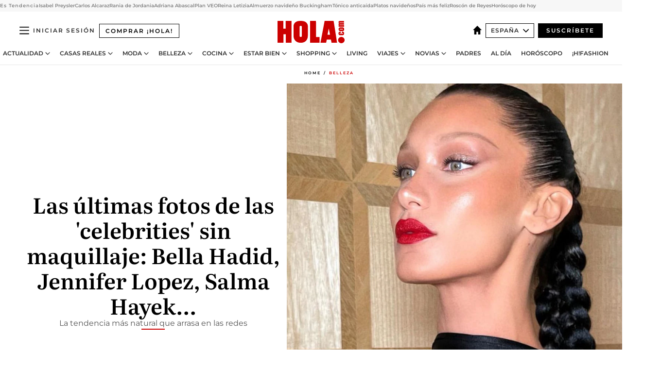

--- FILE ---
content_type: text/html; charset=utf-8
request_url: https://www.hola.com/belleza/20230503231169/celebrities-sin-maquillaje-fotos-jennifer-lopez/
body_size: 41603
content:
<!DOCTYPE html><html lang="es"><head><meta charSet="utf-8" data-next-head=""/><meta name="viewport" content="width=device-width" data-next-head=""/><meta property="mrf:tags" content="ed:4" data-next-head=""/><meta property="mrf:tags" content="otherEdition:" data-next-head=""/><meta property="mrf:tags" content="documentType:story" data-next-head=""/><meta property="mrf:tags" content="publication:HOLA" data-next-head=""/><meta property="mrf:tags" content="articleLength:0" data-next-head=""/><meta property="mrf:tags" content="hasEmbedded:false" data-next-head=""/><meta property="mrf:tags" content="hasRelatedContent:false" data-next-head=""/><meta property="mrf:tags" content="hasRelatedGallery:false" data-next-head=""/><meta property="mrf:tags" content="contentAccess:free" data-next-head=""/><meta property="mrf:tags" content="articleID:652485" data-next-head=""/><meta property="mrf:tags" content="isPremium:false" data-next-head=""/><meta property="mrf:tags" content="internalLinks:0" data-next-head=""/><meta property="mrf:tags" content="externalLinks:0" data-next-head=""/><meta property="mrf:tags" content="numberImages:0" data-next-head=""/><meta property="mrf:tags" content="numberParagraphs:0" data-next-head=""/><meta property="mrf:tags" content="hasPodcast:false" data-next-head=""/><meta property="mrf:tags" content="articleType:gallery" data-next-head=""/><meta property="mrf:tags" content="contentPurpose:news" data-next-head=""/><meta property="mrf:tags" content="commercialPurpose:" data-next-head=""/><meta property="mrf:tags" content="numberAds:9" data-next-head=""/><meta property="mrf:tags" content="holaPlusOrigin:" data-next-head=""/><meta property="mrf:tags" content="hasVideo:false" data-next-head=""/><meta property="mrf:sections" content="belleza" data-next-head=""/><title data-next-head="">Las últimas fotos de &#x27;celebrities&#x27; sin maquillaje</title><link rel="canonical" href="https://www.hola.com/belleza/20230503231169/celebrities-sin-maquillaje-fotos-jennifer-lopez/" data-next-head=""/><link rel="alternate" type="application/rss+xml" title="HOLA! RSS PRIMARY-BELLEZA feed" href="https://www.hola.com/feeds/rss/es/primary-belleza/any/50.xml" data-next-head=""/><link rel="alternate" href="https://www.hola.com/belleza/20230503652485/celebrities-sin-maquillaje-fotos-jennifer-lopez/" hreflang="es" data-next-head=""/><meta name="title" content="Las últimas fotos de &#x27;celebrities&#x27; sin maquillaje" data-next-head=""/><meta name="description" content="De Bella Hadid a Jennifer Lopez, todas muestran su lado más natural" data-next-head=""/><meta name="robots" content="max-image-preview:large, max-snippet:-1, max-video-preview:-1" data-next-head=""/><meta name="plantilla" content="Plantilla de noticias (plantilla-noticias.html)" data-next-head=""/><meta property="og:url" content="https://www.hola.com/belleza/20230503231169/celebrities-sin-maquillaje-fotos-jennifer-lopez/" data-next-head=""/><meta property="og:title" content="Las últimas fotos de las &#x27;celebrities&#x27; sin maquillaje: Bella Hadid, Jennifer Lopez, Salma Hayek..." data-next-head=""/><meta property="og:description" content="De Bella Hadid a Jennifer Lopez, todas muestran su lado más natural" data-next-head=""/><meta property="og:article:author" content="https://www.hola.com/autor/mariana-chacon/" data-next-head=""/><meta property="og:image" content="https://www.hola.com/horizon/landscape/276d0388cbdd-bella-hadid-maquillaje-t.jpg?im=Resize=(1200)" data-next-head=""/><meta property="og:image:height" content="675" data-next-head=""/><meta property="og:image:width" content="1200" data-next-head=""/><meta property="og:type" content="article" data-next-head=""/><meta property="lang" content="es" data-next-head=""/><meta property="article:modified_time" content="2023-05-26T15:03:19.000Z" data-next-head=""/><meta property="article:published_time" content="2023-05-03T11:24:52.000Z" data-next-head=""/><meta property="article:section" content="Belleza" data-next-head=""/><meta property="article:tag" content="Jennifer Lopez,Belleza,Sin Maquillaje,Bella Hadid" data-next-head=""/><meta property="article:publisher" content="https://www.facebook.com/revistahola" data-next-head=""/><meta property="fb:app_id" content="145634995501895" data-next-head=""/><meta property="fb:pages" content="52459726262" data-next-head=""/><meta name="dc.title" content="Las últimas fotos de &#x27;celebrities&#x27; sin maquillaje" data-next-head=""/><meta name="dc.date" content="2023-05-03T11:24:52.000Z" data-next-head=""/><meta name="dc.author" content="Mariana Chacón" data-next-head=""/><meta name="twitter:card" content="summary_large_image" data-next-head=""/><meta name="twitter:site" content="@hola" data-next-head=""/><meta name="twitter:title" content="Las últimas fotos de las &#x27;celebrities&#x27; sin maquillaje: Bella Hadid, Jennifer Lopez, Salma Hayek..." data-next-head=""/><meta name="twitter:image" content="https://www.hola.com/horizon/landscape/276d0388cbdd-bella-hadid-maquillaje-t.jpg?im=Resize=(1200)" data-next-head=""/><meta name="twitter:description" content="De Bella Hadid a Jennifer Lopez, todas muestran su lado más natural" data-next-head=""/><meta name="twitter:creator" content="@hola" data-next-head=""/><meta name="twitter:url" content="https://www.hola.com/belleza/20230503231169/celebrities-sin-maquillaje-fotos-jennifer-lopez/" data-next-head=""/><meta property="og:site_name" content="¡HOLA!" data-next-head=""/><meta property="fb:admins" content="52459726262" data-next-head=""/><meta property="og:updated_time" content="2023-05-26T15:03:19.000Z" data-next-head=""/><script type="application/ld+json" data-next-head="">[{"@context":"https://schema.org","@type":"NewsArticle","mainEntityOfPage":{"@type":"WebPage","@id":"https://www.hola.com/belleza/20230503231169/celebrities-sin-maquillaje-fotos-jennifer-lopez/","isAccessibleForFree":true},"headline":"Las últimas fotos de las 'celebrities' sin maquillaje: Bella Hadid, Jennifer Lopez, Salma Hayek...","datePublished":"2023-05-03T11:24:52.000Z","dateModified":"2023-05-26T15:03:19.000Z","copyrightYear":"2023","url":"https://www.hola.com/belleza/20230503231169/celebrities-sin-maquillaje-fotos-jennifer-lopez/","author":[{"@type":"Person","name":"Mariana Chacón","url":"https://www.hola.com/autor/mariana-chacon/"}],"articleSection":"Belleza","inLanguage":"es","license":"https://www.hola.com/aviso-legal/","description":"De Bella Hadid a Jennifer Lopez, todas muestran su lado más natural","keywords":["Jennifer Lopez","Belleza","Sin Maquillaje","Bella Hadid"],"publisher":{"@type":"NewsMediaOrganization","name":"HOLA","@legalName":"Hola S.L","url":"https://www.hola.com/","logo":{"@type":"ImageObject","url":"https://www.hola.com/holacom.png","width":196,"height":60}},"image":[{"@type":"ImageObject","url":"https://www.hola.com/horizon/landscape/276d0388cbdd-bella-hadid-maquillaje-t.jpg","width":1920,"height":1080},{"@type":"ImageObject","url":"https://www.hola.com/horizon/square/276d0388cbdd-bella-hadid-maquillaje-t.jpg","width":1080,"height":1080}]},{"@context":"https://schema.org","@graph":[{"@type":"WebSite","@id":"https://www.hola.com/#website","url":"https://www.hola.com/","name":"HOLA"}]},{"@context":"https://schema.org","@type":"BreadcrumbList","itemListElement":[{"@type":"ListItem","position":1,"name":"HOLA","item":{"@id":"https://www.hola.com/","@type":"CollectionPage"}},{"@type":"ListItem","position":2,"name":"Belleza","item":{"@id":"https://www.hola.com/belleza/","@type":"CollectionPage"}}]},{"@context":"https://schema.org","@type":"SiteNavigationElement","hasPart":[{"@type":"CreativeWork","name":"Actualidad","url":"https://www.hola.com/actualidad/"},{"@type":"CreativeWork","name":"Casas Reales","url":"https://www.hola.com/realeza/"},{"@type":"CreativeWork","name":"Moda","url":"https://www.hola.com/moda/"},{"@type":"CreativeWork","name":"Belleza","url":"https://www.hola.com/belleza/"},{"@type":"CreativeWork","name":"Cocina","url":"https://www.hola.com/cocina/"},{"@type":"CreativeWork","name":"Estar Bien","url":"https://www.hola.com/estar-bien/"},{"@type":"CreativeWork","name":"Shopping","url":"https://www.hola.com/seleccion/"},{"@type":"CreativeWork","name":"Living","url":"https://www.hola.com/decoracion/"},{"@type":"CreativeWork","name":"Viajes","url":"https://www.hola.com/viajes/"},{"@type":"CreativeWork","name":"Novias","url":"https://www.hola.com/novias/"},{"@type":"CreativeWork","name":"Padres","url":"https://www.hola.com/padres/"},{"@type":"CreativeWork","name":"Al día","url":"https://www.hola.com/al-dia/"},{"@type":"CreativeWork","name":"Horóscopo","url":"https://www.hola.com/horoscopo/"},{"@type":"CreativeWork","name":"Fashion","url":"https://www.hola.com/fashion/"}]}]</script><link rel="preconnect" href="https://fonts.gstatic.com"/><link rel="preconnect" href="https://securepubads.g.doubleclick.net"/><link rel="preconnect" href="https://api.permutive.com"/><link rel="preconnect" href="https://micro.rubiconproject.com"/><link rel="preconnect" href="https://cdn.jwplayer.com"/><link rel="preconnect" href="https://cdn.privacy-mgmt.com"/><link rel="preconnect" href="https://www.googletagmanager.com"/><link rel="dns-prefetch" href="https://fonts.gstatic.com"/><link rel="dns-prefetch" href="https://securepubads.g.doubleclick.net"/><link rel="dns-prefetch" href="https://api.permutive.com"/><link rel="dns-prefetch" href="https://micro.rubiconproject.com"/><link rel="dns-prefetch" href="https://cdn.jwplayer.com"/><link rel="dns-prefetch" href="https://cdn.privacy-mgmt.com"/><link rel="dns-prefetch" href="https://www.googletagmanager.com"/><link rel="dns-prefetch" href="https://ssl.p.jwpcdn.com"/><link rel="dns-prefetch" href="https://www.google-analytics.com"/><script fetchpriority="high" type="text/javascript" src="https://securepubads.g.doubleclick.net/tag/js/gpt.js" async=""></script><link rel="apple-touch-icon" type="image/png" sizes="57x57" href="/apple-touch-icon-57x57.png"/><link rel="apple-touch-icon" type="image/png" sizes="60x60" href="/apple-touch-icon-60x60.png"/><link rel="apple-touch-icon" type="image/png" sizes="72x72" href="/apple-touch-icon-72x72.png"/><link rel="apple-touch-icon" type="image/png" sizes="76x76" href="/apple-touch-icon-76x76.png"/><link rel="apple-touch-icon" type="image/png" sizes="114x114" href="/apple-touch-icon-114x114.png"/><link rel="apple-touch-icon" type="image/png" sizes="120x120" href="/apple-touch-icon-120x120.png"/><link rel="apple-touch-icon" type="image/png" sizes="144x144" href="/apple-touch-icon-144x144.png"/><link rel="apple-touch-icon" type="image/png" sizes="152x152" href="/apple-touch-icon-152x152.png"/><link rel="apple-touch-icon" type="image/png" sizes="180x180" href="/apple-touch-icon-180x180.png"/><link rel="icon" type="image/png" sizes="192x192" href="/favicon-192x192.png"/><link rel="shortcut icon" type="image/png" sizes="32x32" href="/favicon-32x32.png"/><link rel="icon" type="image/png" sizes="16x16" href="/favicon-16x16.png"/><link rel="icon" type="image/x-icon" href="/favicon.ico"/><link rel="shortcut icon" href="/favicon.ico"/><link rel="manifest" href="/manifest.webmanifest" crossorigin="use-credentials"/><link rel="mask-icon" href="/icons/safari-pinned-tab.svg" color="#cc0000"/><meta name="msapplication-TileColor" content="#cc0000"/><meta name="theme-color" content="#ffffff"/><meta name="version" content="v4.60.1"/><script id="datalayer-script" data-nscript="beforeInteractive">(function() {
						const page = {"documentType":"story","geoBucket":"geo_us_es","errorStatus":"","publication":"HOLA","subsection":"belleza","section":"belleza","cleanURL":"https://www.hola.com/belleza/20230503231169/celebrities-sin-maquillaje-fotos-jennifer-lopez/","canonicalURL":"https://www.hola.com/belleza/20230503231169/celebrities-sin-maquillaje-fotos-jennifer-lopez/","ed":"4","otherEdition":[],"dataSource":"web"};
						const article = {"datePublication":"20230503","author":["Mariana Chacón"],"tags":["jennifer-lopez","sin-maquillaje","bella-hadid"],"keywords":["sin maquillaje","Jennifer Lopez","bella hadid"],"videoTitle":"","dateModified":"20230526","videoID":"","videoPlayer":"","videoType":"","videoStyle":"","descriptionURL":"De Bella Hadid a Jennifer Lopez, todas muestran su lado más natural","contentClassification":"","clientName":"","articleLength":0,"articleTitle":"Las últimas fotos de 'celebrities' sin maquillaje","articleHeadline":"Las últimas fotos de las 'celebrities' sin maquillaje: Bella Hadid, Jennifer Lopez, Salma Hayek...","articleSubtitle":"De Bella Hadid a Jennifer Lopez, todas muestran su lado más natural","articleID":652485,"externalLinks":0,"numberImages":0,"numberParagraphs":0,"hasVideo":false,"hasEmbedded":false,"internalLinks":0,"hasPodcast":false,"contentPurpose":"news","articleType":"gallery","isAffiliate":false,"isBranded":false,"isTenancy":false,"isPremium":false,"isOneColumn":false,"contentAccess":"free","holaPlusOrigin":"","hasRelatedContent":false,"hasRelatedGallery":false,"commercialPurpose":[],"campaign":[],"sourceClonedArticle":"","numberAds":9,"primaryImageStyle":"rightAligned11","contentCreation":[],"recirculationBlockType":["link-list","related-news","outbrain","latest-news","article-body-branded"],"recirculationBlockNumber":5};
						window.dataLayer = window.dataLayer || [];
						if (page) window.dataLayer.push(page);
						if (article) window.dataLayer.push(article);
					})();</script><script id="prebid-create" data-nscript="beforeInteractive">
			window.pbjs = window.pbjs || {};
			window.pbjs.que = window.pbjs.que || [];
		</script><script id="gpt-create" data-nscript="beforeInteractive">
			window.dataLayer = window.dataLayer || [];
			window.googletag = window.googletag || {cmd: []};
			window.adConfig = window.adConfig || {};
			window.adConfig.ads = window.adConfig.ads || [];
			window.adConfig.sraIds = window.adConfig.sraIds || [];
			window.adConfig.sraScrollIds = window.adConfig.sraScrollIds || [];
			window.mappings = window.mappings || {};
			window.pageLevelTargeting = window.pageLevelTargeting || false;
		</script><script id="marfil-create" data-nscript="beforeInteractive">(function(){console.log('TEST CARGANDO SCRIPT GENERAL EN DOC');"use strict";function e(e){var t=!(arguments.length>1&&void 0!==arguments[1])||arguments[1],c=document.createElement("script");c.src=e,t?c.type="module":(c.async=!0,c.type="text/javascript",c.setAttribute("nomodule",""));var n=document.getElementsByTagName("script")[0];n.parentNode.insertBefore(c,n)}!function(t,c){!function(t,c,n){var a,o,r;n.accountId=c,null!==(a=t.marfeel)&&void 0!==a||(t.marfeel={}),null!==(o=(r=t.marfeel).cmd)&&void 0!==o||(r.cmd=[]),t.marfeel.config=n;var i="https://sdk.mrf.io/statics";e("".concat(i,"/marfeel-sdk.js?id=").concat(c),!0),e("".concat(i,"/marfeel-sdk.es5.js?id=").concat(c),!1)}(t,c,arguments.length>2&&void 0!==arguments[2]?arguments[2]:{})}(window,7386,{} /* Config */)})();
		</script><link rel="preload" href="/_next/static/css/83b1d1675378fa0d.css" as="style"/><link rel="stylesheet" href="/_next/static/css/83b1d1675378fa0d.css" data-n-g=""/><link rel="preload" href="/_next/static/css/aea61b136549267a.css" as="style"/><link rel="stylesheet" href="/_next/static/css/aea61b136549267a.css" data-n-p=""/><link rel="preload" href="/_next/static/css/afe6d837ce3c2cbc.css" as="style"/><link rel="stylesheet" href="/_next/static/css/afe6d837ce3c2cbc.css" data-n-p=""/><noscript data-n-css=""></noscript><script defer="" nomodule="" src="/_next/static/chunks/polyfills-42372ed130431b0a.js"></script><script src="//applets.ebxcdn.com/ebx.js" async="" id="ebx" defer="" data-nscript="beforeInteractive"></script><script defer="" src="/_next/static/chunks/6753.f6e000e864a08c7f.js"></script><script defer="" src="/_next/static/chunks/5307.60d8733009aa532b.js"></script><script defer="" src="/_next/static/chunks/3345.335516c2a005971b.js"></script><script defer="" src="/_next/static/chunks/8325.b90cacf312c7f116.js"></script><script defer="" src="/_next/static/chunks/1052.d9c0a6984f5d98de.js"></script><script defer="" src="/_next/static/chunks/36.8678ed23b899c02e.js"></script><script defer="" src="/_next/static/chunks/6876.b149e8baa2b41b0a.js"></script><script defer="" src="/_next/static/chunks/819.9bd4b9b211a0911f.js"></script><script defer="" src="/_next/static/chunks/7194.d171233e211c0611.js"></script><script defer="" src="/_next/static/chunks/6237.b38ce64c37eff564.js"></script><script defer="" src="/_next/static/chunks/7116.fe93e04e071ccd57.js"></script><script defer="" src="/_next/static/chunks/8857.403a14723e3b6d74.js"></script><script defer="" src="/_next/static/chunks/6510.b27b37e3889fe4ef.js"></script><script defer="" src="/_next/static/chunks/408.e4e5e2aa06c6a89a.js"></script><script src="/_next/static/chunks/webpack-4e68703aa62d63b6.js" defer=""></script><script src="/_next/static/chunks/framework-87f4787c369d4fa9.js" defer=""></script><script src="/_next/static/chunks/main-ff4f9e304ce34cd7.js" defer=""></script><script src="/_next/static/chunks/pages/_app-be2ebf9b1e632d24.js" defer=""></script><script src="/_next/static/chunks/1609-4252f898d0831c6c.js" defer=""></script><script src="/_next/static/chunks/8435-40a4ffd401099e70.js" defer=""></script><script src="/_next/static/chunks/6436-fd3f2c7237f97992.js" defer=""></script><script src="/_next/static/chunks/pages/article/%5B...path%5D-ecf65365b22c1e93.js" defer=""></script><script src="/_next/static/mYjZcE76GMKSYOU7Q0dKO/_buildManifest.js" defer=""></script><script src="/_next/static/mYjZcE76GMKSYOU7Q0dKO/_ssgManifest.js" defer=""></script></head><body><div id="__next"><a class="skLi-8370a0" href="#hm-main">Ir al contenido principal</a><a class="skLi-8370a0" href="#hm-footer">Ir al pie de página</a><div><!-- Comscore Identifier: comscorekw=fashion --></div> <!-- --> <aside class="ho-liLi-842356 ho-liLi-s-14970ef  ho-theme" data-no-swipe="true"><div class="ho-liLiTiWr-2093889"><span class="ho-liLiTi-1356abd">Es Tendencia</span></div><div class="ho-liLiCoWr-23105c6"><ul><li><a class="ho-liLiLi-12407d5 ho-link" href="https://www.hola.com/actualidad/20251217873134/isabel-preysler-exito-autobiografia-fallecimiento-mario-vargas-llosa-momento-muy-triste/">Isabel Preysler</a></li><li><a class="ho-liLiLi-12407d5 ho-link" href="https://www.hola.com/actualidad/20251217873418/carlos-alcaraz-juan-carlos-ferrero-ruptura-profesional/">Carlos Alcaraz</a></li><li><a class="ho-liLiLi-12407d5 ho-link" href="https://www.hola.com/realeza/20251217873363/princesa-haya-de-jordania-hija-jequesa-al-jalila-emir-dubai-cumple-18-anios/">Rania de Jordania</a></li><li><a class="ho-liLiLi-12407d5 ho-link" href="https://www.hola.com/actualidad/20251217873161/verdadera-historia-ruptura-adriana-abascal-filiberto-saboya-claves-nuevo-camino-separado/">Adriana Abascal</a></li><li><a class="ho-liLiLi-12407d5 ho-link" href="https://www.hola.com/al-dia/20251217873433/guia-plan-veo-gafas-gratis-ninos-requisitos/">Plan VEO</a></li><li><a class="ho-liLiLi-12407d5 ho-link" href="https://www.hola.com/moda/20251217873371/reina-letizia-look-vestido-gris-cortana-cinturon-botas-fundeurae-madrid/">Reina Letizia</a></li><li><a class="ho-liLiLi-12407d5 ho-link" href="https://www.hola.com/moda/20251217873365/kate-middleton-eugenia-de-york-almuerzo-buckingham-palace-looks/">Almuerzo navideño Buckingham</a></li><li><a class="ho-liLiLi-12407d5 ho-link" href="https://www.hola.com/seleccion/20251217872547/tonico-anticaida-para-lucir-pelazo-fuerte-y-saludable-en-navidad/">Tónico anticaída</a></li><li><a class="ho-liLiLi-12407d5 ho-link" href="https://www.hola.com/cocina/recetas/20251217873218/recetas-navidad-preparar-con-antelacion-aptas-congelar/">Platos navideños</a></li><li><a class="ho-liLiLi-12407d5 ho-link" href="https://www.hola.com/viajes/20251217873370/butan-reyes-dragones-dia-nacional/">País más feliz</a></li><li><a class="ho-liLiLi-12407d5 ho-link" href="https://www.hola.com/cocina/noticias/20251217873316/mejor-roscon-de-reyes-artesano-de-madrid/">Roscón de Reyes</a></li><li><a class="ho-liLiLi-12407d5 ho-link" href="https://www.hola.com/horoscopo/20251217871838/horoscopo-de-hoy-miercoles-17-de-diciembre/">Horóscopo de hoy</a></li></ul></div></aside><div class="glide-header ho-heWr-13544c1"><header class=" ho-theme ho-header ho-ce-84215c" id="hm-header" data-no-swipe="true"><div class="ho-heMaRoWr-20558d9 hm-container"><div class="ho-heToBa-12016a3"><button type="button" class="ho-heHaTo-215244d ho-theme ho-button ho-bu-i-1138ea0" aria-label="Abrir menú" aria-expanded="false" title="Abrir menú"><svg viewBox="0 0 16 13" xmlns="http://www.w3.org/2000/svg" aria-hidden="true" class="hm-icon"><path d="M16 1.5H0V0h16zM16 7H0V5.5h16zm0 5.5H0V11h16z" fill="currentColor" fill-rule="evenodd"></path></svg></button><a class="ho-heMaLi-1827ab2 ho-link" href="https://suscripciones.hola.com/">Comprar ¡HOLA!</a><div class="ho-heLoCo-194933f"><a aria-label="HOLA.com" class="ho-loLi-8311c6 ho-link" href="https://www.hola.com/"><svg viewBox="0 0 242 81" fill="none" xmlns="http://www.w3.org/2000/svg" aria-hidden="true" class="ho-loIc-826c03 hm-icon"><path d="M230.277 58.186c6.478 0 11.723 5.128 11.723 11.407C242 75.87 236.755 81 230.277 81c-6.479 0-11.723-5.129-11.723-11.407 0-6.279 5.244-11.407 11.723-11.407zM106.522 9.506c2.116 2.697 3.041 7.295 3.041 11.76l-.176 34.267c-.353 8.931-5.509 18.57-13.706 21.576-8.198 3.758-20.979 3.05-28.118-2.299-6.215-4.642-9.432-11.23-9.784-18.747V17.907c.528-5.35 3.393-11.23 8.02-13.75C69.194 2.033 72.896.574 76.819.396c8.55-.883 23.49-1.06 29.704 9.109zm-19.92 9.418c-1.234-1.062-3.041-1.238-4.452-.708-1.41.53-2.291 1.769-2.468 3.228v33.558c.177 1.415 1.234 2.697 2.689 3.05 1.058.355 2.292.178 3.217 0 1.058-.706 2.116-1.237 2.116-3.227V21.621c-.045-1.415-.573-1.946-1.102-2.697zM202.203.044c.529.177 12.605 79.01 12.605 79.409h-19.921l-2.116-11.761h-15.116l-2.292 11.76h-20.449S170.03.222 169.854.044c-.22.177 32.349 0 32.349 0zM189.378 50.36s-4.451-22.638-4.451-22.815c0 0 0-.353-4.628 22.815h9.079zm-50.507 8.356h12.825v20.692h-34.332V.044h21.331c.176 0 .176 58.849.176 58.672zM21.155 28.386h8.373V0H50.33v79.408H29.705V48.37H21.33v31.038H0V.044h21.155v28.341zm206.654 10.522v5.527h-2.336c-.705 0-1.234 0-1.587.177-.352.177-.352.354-.352.707 0 .354.176.53.352.708.177.177.706.177 1.587.177h9.255c.705 0 1.234-.177 1.587-.354.352-.177.529-.354.529-.708a.974.974 0 00-.529-.884c-.353-.177-1.058-.177-1.939-.177h-2.292v-5.35c1.586 0 2.688 0 3.57.177.705.177 1.586.354 2.291 1.061.882.531 1.411 1.238 1.763 2.123.353.884.529 1.945.529 3.404 0 1.592-.352 3.05-.881 3.935-.529 1.061-1.411 1.592-2.468 2.123-1.058.353-2.468.53-4.452.53h-5.509c-1.586 0-2.864-.177-3.746-.53-.881-.354-1.586-1.062-2.292-2.123-.705-1.06-1.057-2.476-1.057-3.935 0-1.592.352-2.874 1.057-3.935.706-1.061 1.411-1.768 2.469-2.122 1.234-.354 2.644-.53 4.451-.53zm-.529-15.519h4.804c1.763 0 3.041 0 3.922.177.882.177 1.587.53 2.292 1.061.705.53 1.234 1.238 1.587 2.122.352.885.528 1.946.528 3.228 0 1.238-.176 2.476-.352 3.405-.353.884-.705 1.591-1.234 2.122-.529.53-1.234.884-2.116 1.061-.881.177-2.115.354-3.746.354h-4.98c-1.763 0-3.217-.177-4.275-.53-1.058-.355-1.763-1.062-2.468-2.123-.529-1.061-.881-2.3-.881-3.935 0-1.238.176-2.476.528-3.405a4.594 4.594 0 011.587-2.122c.705-.53 1.234-.884 1.939-1.061.529-.177 1.587-.354 2.865-.354zm-1.454 5.88c-1.058 0-1.587 0-1.94.178-.176.176-.352.353-.352.707s.176.53.352.707c.177.177.882.177 1.94.177h8.726c.881 0 1.586 0 1.763-.177.352-.177.352-.353.352-.707s-.176-.53-.352-.707c-.177-.177-.882-.177-1.587-.177h-8.902zm-5.333-13.882l1.763.176c-.705-.53-1.234-1.06-1.587-1.591-.352-.708-.529-1.415-.529-2.123 0-1.591.705-2.874 2.116-3.758-.705-.53-1.234-1.061-1.587-1.592-.352-.707-.529-1.238-.529-2.122 0-1.06.177-1.768.705-2.476.529-.707 1.058-1.06 1.763-1.238.705-.177 1.763-.354 3.394-.354h13.883v5.704H227.28c-1.587 0-2.688 0-3.041.177-.353.177-.529.354-.529.707 0 .354.176.708.529.885.353.177 1.41.177 3.041.177h12.605v5.703h-12.252c-1.94 0-3.041 0-3.394.177-.353.177-.529.354-.529.707 0 .177.176.531.353.708.176.177.352.354.705.354h15.293v5.703h-19.392v-5.88h-.176v-.044z" fill="currentColor"></path></svg><span class="sr-only">Las últimas fotos de &#x27;celebrities&#x27; sin maquillaje</span></a></div><div class="ho-heEdSw-2174946 -header ho-theme ho-edSw-1589d3b -no-label" id="edition-switcher"><a aria-label="España" class="ho-link" href="https://www.hola.com/"><svg width="18" height="18" viewBox="0 0 18 18" fill="none" xmlns="http://www.w3.org/2000/svg" aria-hidden="true" class="ho-edSwHoIc-2375ca4 hm-icon"><path d="M9 0L0 9h2.695v9h4.587v-5.386h3.46V18h4.567V9H18L9 0z" fill="currentColor"></path></svg></a><button type="button" class="ho-edSwBu-2225aeb ho-theme ho-button ho-bu-i-1138ea0" aria-label="Abrir Ediciones" aria-expanded="false" aria-controls="edition-switcher-list-España-desktop" title="Abrir Ediciones" on="tap:edition-switcher.toggleClass(class=&#x27;editionOpen&#x27;)">España<svg width="140" height="90" viewBox="0 0 14 9" fill="none" xmlns="http://www.w3.org/2000/svg" aria-hidden="true" class="ho-edSwIc-1982557 hm-icon"><path fill-rule="evenodd" clip-rule="evenodd" d="M7.8 8.43a1 1 0 01-1.415 0L.57 2.615A1 1 0 011.985 1.2l5.107 5.108L12.2 1.2a1 1 0 111.415 1.415L7.8 8.43z" fill="currentColor"></path></svg></button><ul class="ho-edSwLi-2001c71" id="edition-switcher-list-España-desktop" aria-hidden="true"><li><a class="ho-edSwLi-1987a78 ho-link" href="https://www.hola.com/us-es/" tabindex="-1">Americas</a></li><li><a class="ho-edSwLi-1987a78 ho-link" href="https://www.hola.com/us/" tabindex="-1">USA</a></li><li><a class="ho-edSwLi-1987a78 ho-link" href="https://www.hola.com/mexico/" tabindex="-1">México</a></li></ul></div><div class="login-header ho-loCo-146800c"><a aria-label="Iniciar sesión" class="ho-loLi-935396 ho-link" href="" rel="nofollow"><span class="ho-loLiTe-1356d2a">Iniciar sesión</span></a></div><div class="ho-suCl-1819162"><a class="-button ho-link" href="https://suscribete.hola.com/">Suscríbete</a></div></div><div class="ho-heNaCo-18413da"><nav class="ho-heNa-165781b" aria-label="Primary Header Navigation" id="header-navigation-primary"><ul class="ho-naLi-148407d"><li class="ho-naIt-1471b6f"><div class="ho-naWr-1809e3b" id="header-navigation-primary-link-ey9R79cKtQ"><a class="ho-naLa-1552e12 ho-naLi-147079d ho-link" href="https://www.hola.com/actualidad/">Actualidad</a><button type="button" class="ho-naSuBu-2443568 ho-theme ho-button ho-bu-i-1138ea0" aria-label="Abrir Actualidad Submenu" aria-expanded="false" aria-controls="sub-menu-ey9R79cKtQ-primary" on="tap:sub-menu-ey9R79cKtQ-primary.toggleClass(class=&#x27;navigationWrapperOpen&#x27;)"><svg width="140" height="90" viewBox="0 0 14 9" fill="none" xmlns="http://www.w3.org/2000/svg" aria-hidden="true" class="ho-naSuIc-2200d8b hm-icon"><path fill-rule="evenodd" clip-rule="evenodd" d="M7.8 8.43a1 1 0 01-1.415 0L.57 2.615A1 1 0 011.985 1.2l5.107 5.108L12.2 1.2a1 1 0 111.415 1.415L7.8 8.43z" fill="currentColor"></path></svg></button><ul class="ho-naSu-1807e6f" aria-hidden="true" id="sub-menu-ey9R79cKtQ-primary"><li class="ho-naSuIt-2206ba3"><a class="ho-suLi-116577e ho-link" href="https://www.hola.com/tags/television/" tabindex="-1">Televisión</a></li><li class="ho-naSuIt-2206ba3"><a class="ho-suLi-116577e ho-link" href="https://www.hola.com/biografias/" tabindex="-1">Biografías</a></li><li class="ho-naSuIt-2206ba3"><a class="ho-suLi-116577e ho-link" href="https://www.hola.com/tv/" tabindex="-1">¡HOLA! Play</a></li></ul></div></li><li class="ho-naIt-1471b6f"><div class="ho-naWr-1809e3b" id="header-navigation-primary-link-et0qculsiz"><a class="ho-naLa-1552e12 ho-naLi-147079d ho-link" href="https://www.hola.com/realeza/">Casas Reales</a><button type="button" class="ho-naSuBu-2443568 ho-theme ho-button ho-bu-i-1138ea0" aria-label="Abrir Casas Reales Submenu" aria-expanded="false" aria-controls="sub-menu-et0qculsiz-primary" on="tap:sub-menu-et0qculsiz-primary.toggleClass(class=&#x27;navigationWrapperOpen&#x27;)"><svg width="140" height="90" viewBox="0 0 14 9" fill="none" xmlns="http://www.w3.org/2000/svg" aria-hidden="true" class="ho-naSuIc-2200d8b hm-icon"><path fill-rule="evenodd" clip-rule="evenodd" d="M7.8 8.43a1 1 0 01-1.415 0L.57 2.615A1 1 0 011.985 1.2l5.107 5.108L12.2 1.2a1 1 0 111.415 1.415L7.8 8.43z" fill="currentColor"></path></svg></button><ul class="ho-naSu-1807e6f" aria-hidden="true" id="sub-menu-et0qculsiz-primary"><li class="ho-naSuIt-2206ba3"><a class="ho-suLi-116577e ho-link" href="https://www.hola.com/realeza/casa_espanola/" tabindex="-1">España</a></li><li class="ho-naSuIt-2206ba3"><a class="ho-suLi-116577e ho-link" href="https://www.hola.com/realeza/casa_inglesa/" tabindex="-1">Reino Unido</a></li><li class="ho-naSuIt-2206ba3"><a class="ho-suLi-116577e ho-link" href="https://www.hola.com/realeza/casa_holanda/" tabindex="-1">Holanda</a></li><li class="ho-naSuIt-2206ba3"><a class="ho-suLi-116577e ho-link" href="https://www.hola.com/realeza/casa_monaco/" tabindex="-1">Mónaco</a></li><li class="ho-naSuIt-2206ba3"><a class="ho-suLi-116577e ho-link" href="https://www.hola.com/realeza/casa_noruega/" tabindex="-1">Noruega</a></li><li class="ho-naSuIt-2206ba3"><a class="ho-suLi-116577e ho-link" href="https://www.hola.com/realeza/casa_suecia/" tabindex="-1">Suecia</a></li><li class="ho-naSuIt-2206ba3"><a class="ho-suLi-116577e ho-link" href="https://www.hola.com/realeza/casa_danesa/" tabindex="-1">Dinamarca</a></li><li class="ho-naSuIt-2206ba3"><a class="ho-suLi-116577e ho-link" href="https://www.hola.com/realeza/casa_belga/" tabindex="-1">Bélgica</a></li><li class="ho-naSuIt-2206ba3"><a class="ho-suLi-116577e ho-link" href="https://www.hola.com/realeza/casa_luxemburgo/" tabindex="-1">Luxemburgo</a></li><li class="ho-naSuIt-2206ba3"><a class="ho-suLi-116577e ho-link" href="https://www.hola.com/realeza/casa_liechtenstein/" tabindex="-1">Liechtenstein</a></li></ul></div></li><li class="ho-naIt-1471b6f"><div class="ho-naWr-1809e3b" id="header-navigation-primary-link-eHUdQs-AiO"><a class="ho-naLa-1552e12 ho-naLi-147079d ho-link" href="https://www.hola.com/moda/">Moda </a><button type="button" class="ho-naSuBu-2443568 ho-theme ho-button ho-bu-i-1138ea0" aria-label="Abrir Moda  Submenu" aria-expanded="false" aria-controls="sub-menu-eHUdQs-AiO-primary" on="tap:sub-menu-eHUdQs-AiO-primary.toggleClass(class=&#x27;navigationWrapperOpen&#x27;)"><svg width="140" height="90" viewBox="0 0 14 9" fill="none" xmlns="http://www.w3.org/2000/svg" aria-hidden="true" class="ho-naSuIc-2200d8b hm-icon"><path fill-rule="evenodd" clip-rule="evenodd" d="M7.8 8.43a1 1 0 01-1.415 0L.57 2.615A1 1 0 011.985 1.2l5.107 5.108L12.2 1.2a1 1 0 111.415 1.415L7.8 8.43z" fill="currentColor"></path></svg></button><ul class="ho-naSu-1807e6f" aria-hidden="true" id="sub-menu-eHUdQs-AiO-primary"><li class="ho-naSuIt-2206ba3"><a class="ho-suLi-116577e ho-link" href="https://www.hola.com/moda/tendencias/" tabindex="-1">Tendencias</a></li><li class="ho-naSuIt-2206ba3"><a class="ho-suLi-116577e ho-link" href="https://www.hola.com/moda/modelos/" tabindex="-1">Modelos</a></li><li class="ho-naSuIt-2206ba3"><a class="ho-suLi-116577e ho-link" href="https://www.hola.com/moda/actualidad/" tabindex="-1">Noticias</a></li><li class="ho-naSuIt-2206ba3"><a class="ho-suLi-116577e ho-link" href="https://www.hola.com/moda/pasarelas/" tabindex="-1">Pasarelas</a></li><li class="ho-naSuIt-2206ba3"><a class="ho-suLi-116577e ho-link" href="https://www.hola.com/tags/complementos/" tabindex="-1">Complementos</a></li></ul></div></li><li class="ho-naIt-1471b6f"><div class="ho-naWr-1809e3b" id="header-navigation-primary-link-e1uuEsoFeC"><a class="ho-naLa-1552e12 ho-naLi-147079d ho-link" href="https://www.hola.com/belleza/">Belleza</a><button type="button" class="ho-naSuBu-2443568 ho-theme ho-button ho-bu-i-1138ea0" aria-label="Abrir Belleza Submenu" aria-expanded="false" aria-controls="sub-menu-e1uuEsoFeC-primary" on="tap:sub-menu-e1uuEsoFeC-primary.toggleClass(class=&#x27;navigationWrapperOpen&#x27;)"><svg width="140" height="90" viewBox="0 0 14 9" fill="none" xmlns="http://www.w3.org/2000/svg" aria-hidden="true" class="ho-naSuIc-2200d8b hm-icon"><path fill-rule="evenodd" clip-rule="evenodd" d="M7.8 8.43a1 1 0 01-1.415 0L.57 2.615A1 1 0 011.985 1.2l5.107 5.108L12.2 1.2a1 1 0 111.415 1.415L7.8 8.43z" fill="currentColor"></path></svg></button><ul class="ho-naSu-1807e6f" aria-hidden="true" id="sub-menu-e1uuEsoFeC-primary"><li class="ho-naSuIt-2206ba3"><a class="ho-suLi-116577e ho-link" href="https://www.hola.com/belleza/tendencias/" tabindex="-1">Tendencias</a></li><li class="ho-naSuIt-2206ba3"><a class="ho-suLi-116577e ho-link" href="https://www.hola.com/belleza/caraycuerpo/" tabindex="-1">Cara y cuerpo</a></li><li class="ho-naSuIt-2206ba3"><a class="ho-suLi-116577e ho-link" href="https://www.hola.com/tags/peinados/" tabindex="-1">Peinados</a></li><li class="ho-naSuIt-2206ba3"><a class="ho-suLi-116577e ho-link" href="https://www.hola.com/tags/perder-peso/" tabindex="-1">Perder peso</a></li><li class="ho-naSuIt-2206ba3"><a class="ho-suLi-116577e ho-link" href="https://www.hola.com/tags/en-forma/" tabindex="-1">En forma</a></li><li class="ho-naSuIt-2206ba3"><a class="ho-suLi-116577e ho-link" href="https://www.hola.com/hubs/hola-beauty-addict/" tabindex="-1">¡HOLA! Beauty Addict</a></li></ul></div></li><li class="ho-naIt-1471b6f"><div class="ho-naWr-1809e3b" id="header-navigation-primary-link-ebyep_jFba"><a class="ho-naLa-1552e12 ho-naLi-147079d ho-link" href="https://www.hola.com/cocina/">Cocina</a><button type="button" class="ho-naSuBu-2443568 ho-theme ho-button ho-bu-i-1138ea0" aria-label="Abrir Cocina Submenu" aria-expanded="false" aria-controls="sub-menu-ebyep_jFba-primary" on="tap:sub-menu-ebyep_jFba-primary.toggleClass(class=&#x27;navigationWrapperOpen&#x27;)"><svg width="140" height="90" viewBox="0 0 14 9" fill="none" xmlns="http://www.w3.org/2000/svg" aria-hidden="true" class="ho-naSuIc-2200d8b hm-icon"><path fill-rule="evenodd" clip-rule="evenodd" d="M7.8 8.43a1 1 0 01-1.415 0L.57 2.615A1 1 0 011.985 1.2l5.107 5.108L12.2 1.2a1 1 0 111.415 1.415L7.8 8.43z" fill="currentColor"></path></svg></button><ul class="ho-naSu-1807e6f" aria-hidden="true" id="sub-menu-ebyep_jFba-primary"><li class="ho-naSuIt-2206ba3"><a class="ho-suLi-116577e ho-link" href="https://www.hola.com/cocina/recetas/" tabindex="-1">Recetas</a></li><li class="ho-naSuIt-2206ba3"><a class="ho-suLi-116577e ho-link" href="https://www.hola.com/cocina/noticias/" tabindex="-1">Noticias</a></li><li class="ho-naSuIt-2206ba3"><a class="ho-suLi-116577e ho-link" href="https://www.hola.com/cocina/tecnicas-de-cocina/" tabindex="-1">Técnicas de cocina</a></li></ul></div></li><li class="ho-naIt-1471b6f"><div class="ho-naWr-1809e3b" id="header-navigation-primary-link-emEY-iK6K5"><a class="ho-naLa-1552e12 ho-naLi-147079d ho-link" href="https://www.hola.com/estar-bien/">Estar bien</a><button type="button" class="ho-naSuBu-2443568 ho-theme ho-button ho-bu-i-1138ea0" aria-label="Abrir Estar bien Submenu" aria-expanded="false" aria-controls="sub-menu-emEY-iK6K5-primary" on="tap:sub-menu-emEY-iK6K5-primary.toggleClass(class=&#x27;navigationWrapperOpen&#x27;)"><svg width="140" height="90" viewBox="0 0 14 9" fill="none" xmlns="http://www.w3.org/2000/svg" aria-hidden="true" class="ho-naSuIc-2200d8b hm-icon"><path fill-rule="evenodd" clip-rule="evenodd" d="M7.8 8.43a1 1 0 01-1.415 0L.57 2.615A1 1 0 011.985 1.2l5.107 5.108L12.2 1.2a1 1 0 111.415 1.415L7.8 8.43z" fill="currentColor"></path></svg></button><ul class="ho-naSu-1807e6f" aria-hidden="true" id="sub-menu-emEY-iK6K5-primary"><li class="ho-naSuIt-2206ba3"><a class="ho-suLi-116577e ho-link" href="https://www.hola.com/tags/dieta-saludable/" tabindex="-1">Dieta saludable</a></li><li class="ho-naSuIt-2206ba3"><a class="ho-suLi-116577e ho-link" href="https://www.hola.com/tags/bienestar/" tabindex="-1">Bienestar</a></li><li class="ho-naSuIt-2206ba3"><a class="ho-suLi-116577e ho-link" href="https://www.hola.com/tags/medio-ambiente/" tabindex="-1">Medio ambiente</a></li><li class="ho-naSuIt-2206ba3"><a class="ho-suLi-116577e ho-link" href="https://www.hola.com/tags/psicologia/" tabindex="-1">Psicología</a></li><li class="ho-naSuIt-2206ba3"><a class="ho-suLi-116577e ho-link" href="https://www.hola.com/tags/coaching/" tabindex="-1">Coaching</a></li><li class="ho-naSuIt-2206ba3"><a class="ho-suLi-116577e ho-link" href="https://www.hola.com/tags/vida-sana/" tabindex="-1">Vida sana</a></li><li class="ho-naSuIt-2206ba3"><a class="ho-suLi-116577e ho-link" href="https://www.hola.com/tags/enfermedades/" tabindex="-1">Enfermedades</a></li><li class="ho-naSuIt-2206ba3"><a class="ho-suLi-116577e ho-link" href="https://www.hola.com/tags/mascotas/ " tabindex="-1">Mascotas</a></li></ul></div></li><li class="ho-naIt-1471b6f"><div class="ho-naWr-1809e3b" id="header-navigation-primary-link-e5hKUnglTa"><a class="ho-naLa-1552e12 ho-naLi-147079d ho-link" href="https://www.hola.com/seleccion/">Shopping</a><button type="button" class="ho-naSuBu-2443568 ho-theme ho-button ho-bu-i-1138ea0" aria-label="Abrir Shopping Submenu" aria-expanded="false" aria-controls="sub-menu-e5hKUnglTa-primary" on="tap:sub-menu-e5hKUnglTa-primary.toggleClass(class=&#x27;navigationWrapperOpen&#x27;)"><svg width="140" height="90" viewBox="0 0 14 9" fill="none" xmlns="http://www.w3.org/2000/svg" aria-hidden="true" class="ho-naSuIc-2200d8b hm-icon"><path fill-rule="evenodd" clip-rule="evenodd" d="M7.8 8.43a1 1 0 01-1.415 0L.57 2.615A1 1 0 011.985 1.2l5.107 5.108L12.2 1.2a1 1 0 111.415 1.415L7.8 8.43z" fill="currentColor"></path></svg></button><ul class="ho-naSu-1807e6f" aria-hidden="true" id="sub-menu-e5hKUnglTa-primary"><li class="ho-naSuIt-2206ba3"><a class="ho-suLi-116577e ho-link" href="https://www.hola.com/seleccion/belleza/" tabindex="-1">Belleza</a></li><li class="ho-naSuIt-2206ba3"><a class="ho-suLi-116577e ho-link" href="https://www.hola.com/seleccion/moda/" tabindex="-1">Moda</a></li><li class="ho-naSuIt-2206ba3"><a class="ho-suLi-116577e ho-link" href="https://www.hola.com/seleccion/casa/" tabindex="-1">Casa</a></li><li class="ho-naSuIt-2206ba3"><a class="ho-suLi-116577e ho-link" href="https://www.hola.com/seleccion/bienestar/" tabindex="-1">Bienestar</a></li><li class="ho-naSuIt-2206ba3"><a class="ho-suLi-116577e ho-link" href="https://www.hola.com/seleccion/tecnologia/" tabindex="-1">Tecnología</a></li><li class="ho-naSuIt-2206ba3"><a class="ho-suLi-116577e ho-link" href="https://www.hola.com/seleccion/libros/" tabindex="-1">Libros</a></li><li class="ho-naSuIt-2206ba3"><a class="ho-suLi-116577e ho-link" href="https://www.hola.com/seleccion/deporte/" tabindex="-1">Deporte</a></li><li class="ho-naSuIt-2206ba3"><a class="ho-suLi-116577e ho-link" href="https://www.hola.com/seleccion/ninos/" tabindex="-1">Niños</a></li><li class="ho-naSuIt-2206ba3"><a class="ho-suLi-116577e ho-link" href="https://www.hola.com/seleccion/mascotas/" tabindex="-1">Mascotas</a></li><li class="ho-naSuIt-2206ba3"><a class="ho-suLi-116577e ho-link" href="https://www.hola.com/seleccion/regalos/" tabindex="-1">Regalos</a></li><li class="ho-naSuIt-2206ba3"><a class="ho-suLi-116577e ho-link" href="https://www.hola.com/seleccion/ocio/" tabindex="-1">Ocio</a></li></ul></div></li><li class="ho-naIt-1471b6f"><a class="ho-naLi-147079d ho-link" href="https://www.hola.com/decoracion/">Living</a></li><li class="ho-naIt-1471b6f"><div class="ho-naWr-1809e3b" id="header-navigation-primary-link-epgoloeb3s"><a class="ho-naLa-1552e12 ho-naLi-147079d ho-link" href="https://www.hola.com/viajes/">Viajes</a><button type="button" class="ho-naSuBu-2443568 ho-theme ho-button ho-bu-i-1138ea0" aria-label="Abrir Viajes Submenu" aria-expanded="false" aria-controls="sub-menu-epgoloeb3s-primary" on="tap:sub-menu-epgoloeb3s-primary.toggleClass(class=&#x27;navigationWrapperOpen&#x27;)"><svg width="140" height="90" viewBox="0 0 14 9" fill="none" xmlns="http://www.w3.org/2000/svg" aria-hidden="true" class="ho-naSuIc-2200d8b hm-icon"><path fill-rule="evenodd" clip-rule="evenodd" d="M7.8 8.43a1 1 0 01-1.415 0L.57 2.615A1 1 0 011.985 1.2l5.107 5.108L12.2 1.2a1 1 0 111.415 1.415L7.8 8.43z" fill="currentColor"></path></svg></button><ul class="ho-naSu-1807e6f" aria-hidden="true" id="sub-menu-epgoloeb3s-primary"><li class="ho-naSuIt-2206ba3"><a class="ho-suLi-116577e ho-link" href="https://www.hola.com/tags/internacionales/" tabindex="-1">Internacionales</a></li><li class="ho-naSuIt-2206ba3"><a class="ho-suLi-116577e ho-link" href="https://www.hola.com/tags/espana/" tabindex="-1">España</a></li><li class="ho-naSuIt-2206ba3"><a class="ho-suLi-116577e ho-link" href="https://www.hola.com/guias/madrid/" tabindex="-1">Inspiración ¡H! Madrid</a></li><li class="ho-naSuIt-2206ba3"><a class="ho-suLi-116577e ho-link" href="https://www.holamadrid.com/" rel="nofollow" tabindex="-1">Tu ¡H! Madrid</a></li></ul></div></li><li class="ho-naIt-1471b6f"><div class="ho-naWr-1809e3b" id="header-navigation-primary-link-eqfsJ1HdVN"><a class="ho-naLa-1552e12 ho-naLi-147079d ho-link" href="https://www.hola.com/novias/">Novias</a><button type="button" class="ho-naSuBu-2443568 ho-theme ho-button ho-bu-i-1138ea0" aria-label="Abrir Novias Submenu" aria-expanded="false" aria-controls="sub-menu-eqfsJ1HdVN-primary" on="tap:sub-menu-eqfsJ1HdVN-primary.toggleClass(class=&#x27;navigationWrapperOpen&#x27;)"><svg width="140" height="90" viewBox="0 0 14 9" fill="none" xmlns="http://www.w3.org/2000/svg" aria-hidden="true" class="ho-naSuIc-2200d8b hm-icon"><path fill-rule="evenodd" clip-rule="evenodd" d="M7.8 8.43a1 1 0 01-1.415 0L.57 2.615A1 1 0 011.985 1.2l5.107 5.108L12.2 1.2a1 1 0 111.415 1.415L7.8 8.43z" fill="currentColor"></path></svg></button><ul class="ho-naSu-1807e6f" aria-hidden="true" id="sub-menu-eqfsJ1HdVN-primary"><li class="ho-naSuIt-2206ba3"><a class="ho-suLi-116577e ho-link" href="https://www.hola.com/novias/" tabindex="-1">Inspiración Novias</a></li><li class="ho-naSuIt-2206ba3"><a class="ho-suLi-116577e ho-link" href="https://www.tubodahola.com/" rel="nofollow" tabindex="-1">Tu Boda ¡HOLA!</a></li></ul></div></li><li class="ho-naIt-1471b6f"><a class="ho-naLi-147079d ho-link" href="https://www.hola.com/padres/">Padres</a></li><li class="ho-naIt-1471b6f"><a class="ho-naLi-147079d ho-link" href="https://www.hola.com/al-dia/">Al Día</a></li><li class="ho-naIt-1471b6f"><a class="ho-naLi-147079d ho-link" href="https://www.hola.com/horoscopo/">Horóscopo</a></li><li class="ho-naIt-1471b6f"><a class="ho-naLi-147079d ho-link" href="https://www.hola.com/fashion/">¡H!Fashion</a></li></ul></nav></div></div><nav class="ho-heMeMo-1622f64" aria-label="Primary Header Navigation" id="header-navigation-primary"><ul class="ho-naLi-148407d"><li class="ho-naIt-1471b6f"><a class="ho-naLi-147079d ho-link" href="https://www.hola.com/actualidad/">Actualidad</a></li><li class="ho-naIt-1471b6f"><a class="ho-naLi-147079d ho-link" href="https://www.hola.com/realeza/">Casas Reales</a></li><li class="ho-naIt-1471b6f"><a class="ho-naLi-147079d ho-link" href="https://www.hola.com/moda/">Moda </a></li><li class="ho-naIt-1471b6f"><a class="ho-naLi-147079d ho-link" href="https://www.hola.com/belleza/">Belleza</a></li><li class="ho-naIt-1471b6f"><a class="ho-naLi-147079d ho-link" href="https://www.hola.com/cocina/">Cocina</a></li><li class="ho-naIt-1471b6f"><a class="ho-naLi-147079d ho-link" href="https://www.hola.com/estar-bien/">Estar bien</a></li><li class="ho-naIt-1471b6f"><a class="ho-naLi-147079d ho-link" href="https://www.hola.com/seleccion/">Shopping</a></li><li class="ho-naIt-1471b6f"><a class="ho-naLi-147079d ho-link" href="https://www.hola.com/decoracion/">Living</a></li><li class="ho-naIt-1471b6f"><a class="ho-naLi-147079d ho-link" href="https://www.hola.com/viajes/">Viajes</a></li><li class="ho-naIt-1471b6f"><a class="ho-naLi-147079d ho-link" href="https://www.hola.com/novias/">Novias</a></li><li class="ho-naIt-1471b6f"><a class="ho-naLi-147079d ho-link" href="https://www.hola.com/padres/">Padres</a></li><li class="ho-naIt-1471b6f"><a class="ho-naLi-147079d ho-link" href="https://www.hola.com/al-dia/">Al Día</a></li><li class="ho-naIt-1471b6f"><a class="ho-naLi-147079d ho-link" href="https://www.hola.com/horoscopo/">Horóscopo</a></li><li class="ho-naIt-1471b6f"><a class="ho-naLi-147079d ho-link" href="https://www.hola.com/fashion/">¡H!Fashion</a></li></ul></nav></header><span id="hm-main"></span></div> <!-- --> <!-- --> <!-- --> <div class="-variation-skin -style-2 hola-style" data-sticky-megabanner="false" data-ad-title="PUBLICIDAD"><div class="desktop adCo-11280b3"><div id="div-skin_0" data-refresh-count="0"></div></div></div><div class="all" id="div-outofpage1X1_0" data-position="outofpage" data-refresh-count="0" data-ad-title="PUBLICIDAD"></div> 
<div class="gc-col-12 gc-row">
 <div class="gc-col-12 gc-row hm-container skin-container" role="main">
  <!-- --> <!-- --> <div class="ho-arCo-12511f0 ho-ahRi-711fc1 ho-sqIm-1140ca3  ho-theme"><div class="ho-brCrWr-1867707"><nav class=" ho-theme ho-br-11623d5" aria-label="Breadcrumbs"><ul><li class="ho-brIt-15618e2"><a aria-label="Home" class="ho-link" href="https://www.hola.com/">Home</a></li><li class="ho-brIt-15618e2 ho-brItAc-2165a92"><a aria-label="Belleza" class="ho-link" href="https://www.hola.com/belleza/">Belleza</a></li></ul></nav></div><div class="ho-maWr-1158355"><div class="ho-heWr-1457675"><h1 class="he-720f74 ho-title">Las últimas fotos de las &#x27;celebrities&#x27; sin maquillaje: Bella Hadid, Jennifer Lopez, Salma Hayek...</h1><hr class="ho-boLiUnTi-2077d80"/><h2 class="he-720f74 ho-su-8760bf">La tendencia más natural que arrasa en las redes</h2><hr class="ho-boLi-1053c1d"/></div><div class="ho-meWr-1249476"><div class="ho-imCo-14461c5"><img src="https://www.hola.com/horizon/square/276d0388cbdd-bella-hadid-maquillaje-t.jpg" sizes="(min-width:1280px) 730px, (min-width:960px) 45vw, (min-width:768px) 45vw, (min-width:320px) 100vw, 100vw" srcSet="https://www.hola.com/horizon/square/276d0388cbdd-bella-hadid-maquillaje-t.jpg?im=Resize=(960),type=downsize 960w, https://www.hola.com/horizon/square/276d0388cbdd-bella-hadid-maquillaje-t.jpg?im=Resize=(360),type=downsize 360w, https://www.hola.com/horizon/square/276d0388cbdd-bella-hadid-maquillaje-t.jpg?im=Resize=(640),type=downsize 640w" width="1080" height="1080" loading="eager" decoding="async" alt="bella hadid maquillaje" fetchpriority="high" class="ho-image"/><span class="ho-imCr-1233683">&#169; @charlottetilbury</span></div></div></div></div> <div class="-variation-megabanner -style-2 hola-style" data-sticky-megabanner="false" data-ad-title="PUBLICIDAD"><div class="desktop adCo-11280b3"><div id="div-megabanner_0" data-refresh-count="0"></div></div></div> <!-- --> 
  <div class="gc-col-12 gc-row hm-grid hm-grid__section hm-grid__article">
   <div class="gc-col-8 gc-row hm-grid__content hm-grid__content--article">
    <div class="ho-arBy-1351edd  ho-theme"><div class="ho-arByIn-1859323 ho-arByInRe-2687baa"><div><div class="ho-author  ho-theme"><div class="ho-auDe-1369079"><a class="ho-auNa-104497a link" href="https://www.hola.com/autor/mariana-chacon/">Mariana Chacón</a><span class="ho-pu-97452a">Editora de Belleza</span></div></div><div class="ho-loTi-13508a5 ho-loTi-13508a5"><span class="ho-loTiSp-1752866">Actualizado 26 de mayo de 2023 - 17:03 CEST</span><time class="ho-loTiTiTa-203339b ho-loTiTiTaHi-2621b16" dateTime="2023-05-26T15:03:19.000Z">26 de mayo de 2023 - 17:03 CEST</time></div></div><div class="ho-soShWr-2088523"><div id="socialSharing" class="ho-soSh-13519cb ho-soSh-13519cb ho-theme ho-soShHo-2417e03 ho-soShEx-2363117"><ul class="ho-soShLi-1864eac"><li class="ho-soShIt-17504d3 -type-whatsapp"><a class="ho-soShLi-1749f81 ho-link" href="https://api.whatsapp.com/send?text=https%3A%2F%2Fwww.hola.com%2Fbelleza%2F20230503231169%2Fcelebrities-sin-maquillaje-fotos-jennifer-lopez%2F&amp;media=&amp;description=Las%20%C3%BAltimas%20fotos%20de%20las%20&#x27;celebrities&#x27;%20sin%20maquillaje%3A%20Bella%20Hadid%2C%20Jennifer%20Lopez%2C%20Salma%20Hayek..." rel="nofollow" target="_blank"><svg width="18" height="18" viewBox="0 0 18 18" fill="none" xmlns="http://www.w3.org/2000/svg" aria-hidden="true" class="ho-soShLiIc-2142828 hm-icon"><path fill-rule="evenodd" clip-rule="evenodd" d="M4.283 1.304A8.93 8.93 0 018.49.01a8.928 8.928 0 11-3.54 16.913L.441 17.992a.347.347 0 01-.417-.409l.947-4.601A8.93 8.93 0 014.283 1.304zm5.773 14.524a6.994 6.994 0 003.816-1.955v-.002a6.99 6.99 0 10-11.18-1.77l.314.605-.582 2.824 2.767-.653.625.312a6.993 6.993 0 004.24.64zm1.475-5.46l1.73.496-.002.002a.646.646 0 01.366.967 2.917 2.917 0 01-1.546 1.348c-1.184.285-3.002.006-5.272-2.112-1.965-1.835-2.485-3.362-2.362-4.573A2.91 2.91 0 015.569 4.78a.646.646 0 011.008.23l.73 1.645a.646.646 0 01-.08.655l-.369.477a.632.632 0 00-.05.698 9.228 9.228 0 002.978 2.626.625.625 0 00.684-.144l.424-.43a.646.646 0 01.637-.169z" fill="currentColor"></path></svg></a></li><li class="ho-soShIt-17504d3 -type-facebook"><a aria-label="Compartir en Facebook" class="ho-soShLi-1749f81 ho-link" href="https://www.facebook.com/sharer/sharer.php?u=https%3A%2F%2Fwww.hola.com%2Fbelleza%2F20230503231169%2Fcelebrities-sin-maquillaje-fotos-jennifer-lopez%2F&amp;quote=Las%20%C3%BAltimas%20fotos%20de%20las%20&#x27;celebrities&#x27;%20sin%20maquillaje%3A%20Bella%20Hadid%2C%20Jennifer%20Lopez%2C%20Salma%20Hayek..." rel="nofollow" target="_blank"><svg width="11" height="18" viewBox="0 0 11 18" fill="none" xmlns="http://www.w3.org/2000/svg" aria-hidden="true" class="ho-soShLiIc-2142828 hm-icon"><path fill-rule="evenodd" clip-rule="evenodd" d="M10.008 3.132H7.146a.955.955 0 00-.72 1.035v2.06h3.6v2.944h-3.6V18H3.06V9.171H0V6.227h3.06V4.5A4.23 4.23 0 017.025 0h2.974v3.132h.01z" fill="currentColor"></path></svg></a></li><li class="ho-soShIt-17504d3 -type-flipboard"><a class="ho-soShLi-1749f81 ho-link" href="https://share.flipboard.com/bookmarklet/popout?v=2&amp;title=Las%20%C3%BAltimas%20fotos%20de%20las%20&#x27;celebrities&#x27;%20sin%20maquillaje%3A%20Bella%20Hadid%2C%20Jennifer%20Lopez%2C%20Salma%20Hayek...&amp;url=https%3A%2F%2Fwww.hola.com%2Fbelleza%2F20230503231169%2Fcelebrities-sin-maquillaje-fotos-jennifer-lopez%2F" rel="nofollow" target="_blank"><svg width="16" height="16" viewBox="0 0 16 16" fill="none" xmlns="http://www.w3.org/2000/svg" aria-hidden="true" class="ho-soShLiIc-2142828 hm-icon"><path d="M0 8.16V16h5.216v-5.216l2.605-.02 2.611-.012.013-2.611.019-2.605 2.611-.019 2.605-.013V.32H0v7.84z" fill="currentColor"></path></svg></a></li><li class="ho-soShIt-17504d3 -type-twitter"><a aria-label="Compartir en X" class="ho-soShLi-1749f81 ho-link" href="https://twitter.com/intent/tweet?text=Las%20%C3%BAltimas%20fotos%20de%20las%20&#x27;celebrities&#x27;%20sin%20maquillaje%3A%20Bella%20Hadid%2C%20Jennifer%20Lopez%2C%20Salma%20Hayek...&amp;url=https%3A%2F%2Fwww.hola.com%2Fbelleza%2F20230503231169%2Fcelebrities-sin-maquillaje-fotos-jennifer-lopez%2F" rel="nofollow" target="_blank"><svg width="18" height="18" viewBox="0 0 18 18" fill="none" xmlns="http://www.w3.org/2000/svg" aria-hidden="true" class="ho-soShLiIc-2142828 hm-icon"><path d="M10.7 7.8L17.4 0h-1.6L10 6.8 5.4 0H0l7 10.2-7 8.2h1.6l6.1-7.1 4.9 7.1H18L10.7 7.8zm-2.2 2.5l-.7-1-5.6-8.1h2.4l4.6 6.5.7 1 5.9 8.5h-2.4l-4.9-6.9z" fill="currentColor"></path></svg></a></li><li class="ho-soShIt-17504d3 -type-pinterest"><a aria-label="Compartir en Pinterest" class="ho-soShLi-1749f81 ho-link" href="https://www.pinterest.com/pin/create/button/?url=https%3A%2F%2Fwww.hola.com%2Fbelleza%2F20230503231169%2Fcelebrities-sin-maquillaje-fotos-jennifer-lopez%2F&amp;media=&amp;description=Las%20%C3%BAltimas%20fotos%20de%20las%20&#x27;celebrities&#x27;%20sin%20maquillaje%3A%20Bella%20Hadid%2C%20Jennifer%20Lopez%2C%20Salma%20Hayek..." rel="nofollow" target="_blank"><svg width="15" height="18" viewBox="0 0 15 18" fill="none" xmlns="http://www.w3.org/2000/svg" aria-hidden="true" class="ho-soShLiIc-2142828 hm-icon"><path d="M5.77 11.905C5.295 14.383 4.717 16.76 3.002 18c-.529-3.746.777-6.559 1.384-9.542-1.034-1.736.125-5.232 2.306-4.37 2.685 1.058-2.324 6.455 1.038 7.13 3.51.703 4.944-6.077 2.767-8.281-3.144-3.182-9.155-.072-8.416 4.485.18 1.114 1.333 1.452.46 2.99C.529 9.967-.068 8.383.007 6.272.13 2.815 3.12.397 6.116.06c3.792-.424 7.35 1.388 7.84 4.944.554 4.016-1.71 8.364-5.76 8.05-1.104-.084-1.565-.628-2.426-1.15z" fill="currentColor"></path></svg></a></li></ul><button type="button" aria-label="Compartir" title="Compartir" class="ho-soShLi-1749f81"><svg width="18" height="17" viewBox="0 0 18 17" fill="none" xmlns="http://www.w3.org/2000/svg" aria-hidden="true" class="ho-soShLiIc-2142828 ho-clIc-927d71 hm-icon"><path fill-rule="evenodd" clip-rule="evenodd" d="M17.676 1.737A1 1 0 0016.324.263L9 6.977 1.676.263A1 1 0 10.324 1.737L7.52 8.333.324 14.93a1 1 0 001.352 1.474L9 9.69l7.324 6.714a1 1 0 101.352-1.474L10.48 8.332l7.196-6.596z" fill="currentColor"></path></svg><svg width="18" height="19" viewBox="0 0 18 19" fill="none" xmlns="http://www.w3.org/2000/svg" aria-hidden="true" class="ho-soShLiIc-2142828 ho-shIc-92462a hm-icon"><path fill-rule="evenodd" clip-rule="evenodd" d="M14.135 1.5a1.558 1.558 0 100 3.115 1.558 1.558 0 000-3.115zm-3.058 1.558a3.058 3.058 0 11.575 1.786L6.174 8.04a.755.755 0 01-.1.049 3.078 3.078 0 01-.06 1.288c.055.016.108.04.16.07l5.843 3.404a3.058 3.058 0 11-.795 1.273l-5.804-3.382a.762.762 0 01-.11-.077 3.058 3.058 0 11.16-3.95L11.1 3.43a3.087 3.087 0 01-.022-.372zM14.135 13.5a1.558 1.558 0 100 3.115 1.558 1.558 0 000-3.115zM1.5 8.596a1.558 1.558 0 113.115 0 1.558 1.558 0 01-3.115 0z" fill="currentColor"></path></svg></button></div></div></div></div> <!-- --> 
    <div class="gc-col-12 hm-article__body -category-belleza" style="width:100.0%">
     <div></div><div class="ho-boCo-11616d9  ho-theme ldJsonContent"><div class="fr-embedded">
 <div data-wc="200" id="e1KBMToIBtj"><div class=" ho-theme ho-gaLiIt-1563865 -original_aspect_ratio"><div><figure class="ho-meIm-995f02 original_aspect_ratio ho-theme"><div class="ho-imCo-14461c5"><img src="https://www.hola.com/horizon/original_aspect_ratio/6c0d517b3306-bella-sin-maquillaje-a.jpg" sizes="(min-width:1360px) 630px, (min-width:960px) 60vw, (min-width:320px) calc(100vw - (var(--page-gutter) * 2)), calc(100vw - (var(--page-gutter) * 2))" srcSet="https://www.hola.com/horizon/original_aspect_ratio/6c0d517b3306-bella-sin-maquillaje-a.jpg?im=Resize=(960),type=downsize 960w, https://www.hola.com/horizon/original_aspect_ratio/6c0d517b3306-bella-sin-maquillaje-a.jpg?im=Resize=(640),type=downsize 640w, https://www.hola.com/horizon/original_aspect_ratio/6c0d517b3306-bella-sin-maquillaje-a.jpg?im=Resize=(360),type=downsize 360w" width="722" height="1024" loading="lazy" decoding="async" alt="bella sin maquillaje" fetchpriority="auto" class="image ho-image"/><span class="ho-imCr-1233683">&#169; @babybella777</span></div></figure><div class="ho-gaLiItDe-2719e39"><p>La naturalidad es una apuesta segura y además está de moda. Resulta que esto de <strong>posar sin filtros ni maquillaje</strong> ha conquistado las redes y alejarnos del ideal de perfección que imperaba hasta hace poco para abrazar la belleza real es la filosofía a la que aspiramos. Las <em>celebrities</em>, a la vanguardia del movimiento, nos demuestran a menudo que<strong> las pieles de textura impecable no existen</strong>; en su defecto, nos regalan publicaciones llenas de frescura que conectan a un nivel más profundo con los usuarios y <a href="https://www.hola.com/belleza/20230327228881/lele-pons-foto-celulitis-amigas/" target="_blank"><strong>Lele Pons es ejemplo de ello</strong></a>. Además de la venezolana, muchas otras han prescindido últimamente de artificios ante sus fans y a continuación hacemos un repaso de los casos más destacados. </p>
<p><a href="https://www.hola.com/belleza/tendencias/20220509209406/victoria-beckham-truco-maquillaje-ojeras/" target="_blank">-El truco fácil de Victoria Beckham para camuflar las ojeras de inmediato</a></p>
<p> </p>
<h3>Bella Hadid</h3>
<p>Además de una de las modelos más exitosas de su generación, la hermana de Gigi también se esfuerza por <strong>normalizar problemas como la ansiedad que padece </strong>y de la que ha hablado en una publicación de TikTok, donde ha decidido mostrarse sin maquillaje nada más despertarse. Además, ha revelado que le gusta repetir frases de agradecimiento por todo lo que le ha dado la vida para tratar de combatir el miedo y la inquietud que siente a diario.  </p>
<p><a href="https://www.hola.com/belleza/20230406229540/madison-beer-libro-autoestima-ciberacoso/" target="_blank">-Madison Beer se sincera sobre el ciberacoso y la salud mental como otras celebridades antes que ella</a></p>
</div></div></div></div><ev-engagement id="horizon_hola" group-name="horizon_hola"></ev-engagement><div id="w-embedded-paywall" class="ev-paywall-container new-model-evolok"></div><div id="w-embedded-notifier" class="ev-notifier-container new-model-evolok"></div>
</div><div class="fr-embedded">
 <div data-wc="200" id="e3sb8hFtqXF"><div class=" ho-theme ho-gaLiIt-1563865 -original_aspect_ratio"><div><figure class="ho-meIm-995f02 original_aspect_ratio ho-theme"><div class="ho-imCo-14461c5"><img src="https://www.hola.com/horizon/original_aspect_ratio/97a27c93c768-cara-delevingne-piel-a.jpg" sizes="(min-width:1360px) 630px, (min-width:960px) 60vw, (min-width:320px) calc(100vw - (var(--page-gutter) * 2)), calc(100vw - (var(--page-gutter) * 2))" srcSet="https://www.hola.com/horizon/original_aspect_ratio/97a27c93c768-cara-delevingne-piel-a.jpg?im=Resize=(960),type=downsize 960w, https://www.hola.com/horizon/original_aspect_ratio/97a27c93c768-cara-delevingne-piel-a.jpg?im=Resize=(640),type=downsize 640w, https://www.hola.com/horizon/original_aspect_ratio/97a27c93c768-cara-delevingne-piel-a.jpg?im=Resize=(360),type=downsize 360w" width="682" height="1024" loading="lazy" decoding="async" alt="cara delevingne piel" fetchpriority="auto" class="image ho-image"/><span class="ho-imCr-1233683">&#169; @hungvanngo</span></div></figure><div class="ho-gaLiItDe-2719e39"><h3>Cara Delevingne</h3>
<p>La modelo ha confiado en Hung Vanngo para crear <a href="https://www.hola.com/belleza/20230502231140/gala-met-2023-cambios-look-maquillaje-peinados/" target="_blank"><strong>su maquillaje para la gala MET</strong></a> del pasado 1 de mayo, aunque no ha tenido problema con mostrar los pasos previos en los que el experto <strong>ha preparado su piel con productos de la marca Cetaphil</strong> (una de las favoritas de las <em>celebrities</em>), durante los cuales, por supuesto, aparece con la cara lavada. Eso sí, destacan sus cejas naturalmente tupidas que consiguen enmarcar el rostro y darle más profundidad a su mirada. </p>
</div></div></div></div>
</div><div class="fr-embedded">
 <div data-wc="200" id="e8XR0TAj2bk"><div class=" ho-theme ho-gaLiIt-1563865 -original_aspect_ratio"><div><figure class="ho-meIm-995f02 original_aspect_ratio ho-theme"><div class="ho-imCo-14461c5"><img src="https://www.hola.com/horizon/original_aspect_ratio/d4d87b31777b-gwyneth-paltrow-a.jpg" sizes="(min-width:1360px) 630px, (min-width:960px) 60vw, (min-width:320px) calc(100vw - (var(--page-gutter) * 2)), calc(100vw - (var(--page-gutter) * 2))" srcSet="https://www.hola.com/horizon/original_aspect_ratio/d4d87b31777b-gwyneth-paltrow-a.jpg?im=Resize=(960),type=downsize 960w, https://www.hola.com/horizon/original_aspect_ratio/d4d87b31777b-gwyneth-paltrow-a.jpg?im=Resize=(640),type=downsize 640w, https://www.hola.com/horizon/original_aspect_ratio/d4d87b31777b-gwyneth-paltrow-a.jpg?im=Resize=(360),type=downsize 360w" width="682" height="1024" loading="lazy" decoding="async" alt="gwyneth paltrow" fetchpriority="auto" class="image ho-image"/><span class="ho-imCr-1233683">&#169; @gwynethpaltrow</span></div></figure><div class="ho-gaLiItDe-2719e39"><h3>Gwyneth Paltrow</h3>
<p>La actriz sigue un estilo de vida muy saludable e inspira a través de las redes <a href="https://www.hola.com/belleza/20230415229966/dieta-saludable-ensaladas-saciantes-recetas-celebrities/" target="_blank"><strong>las mejores recetas para cuidarnos</strong></a>. Además de la alimentación, el deporte es uno de sus pilares para mantenerse en forma y entrena desde hace años con Tracy Anderson, una gurú del <em>fitness </em>en Hollywood. Tal es la relación que las une que Gwyneth <strong>publicó recientemente esta foto para desearle a su amiga un feliz cumpleaños</strong>; imagen en la que, por supuesto, aparece sin maquillaje. </p>
</div></div></div></div>
</div><div class="fr-embedded">
 <div data-wc="200" id="e9jFiJsXMHb"><div class=" ho-theme ho-gaLiIt-1563865 -original_aspect_ratio"><div><figure class="ho-meIm-995f02 original_aspect_ratio ho-theme"><div class="ho-imCo-14461c5"><img src="https://www.hola.com/horizon/original_aspect_ratio/38e76184a86d-nieves-alvarez-a.jpg" sizes="(min-width:1360px) 630px, (min-width:960px) 60vw, (min-width:320px) calc(100vw - (var(--page-gutter) * 2)), calc(100vw - (var(--page-gutter) * 2))" srcSet="https://www.hola.com/horizon/original_aspect_ratio/38e76184a86d-nieves-alvarez-a.jpg?im=Resize=(960),type=downsize 960w, https://www.hola.com/horizon/original_aspect_ratio/38e76184a86d-nieves-alvarez-a.jpg?im=Resize=(640),type=downsize 640w, https://www.hola.com/horizon/original_aspect_ratio/38e76184a86d-nieves-alvarez-a.jpg?im=Resize=(360),type=downsize 360w" width="1024" height="1024" loading="lazy" decoding="async" alt="nieves alvarez" fetchpriority="auto" class="image ho-image"/><span class="ho-imCr-1233683">&#169; @officialnievesa</span></div></figure><div class="ho-gaLiItDe-2719e39"><h3>Nieves Álvarez</h3>

<p>Al igual que Paltrow, una de nuestras supermodelos más internacionales también sigue el método de<em> fitness</em> de Anderson desde el estudio Tracy Anderson Method situado en la calle Fernando VI (Madrid). Aunque en este caso la protagonista no es la entrenadora, sino Nieves y su querido perro Nilo. En la foto, la madrileña<strong> posa sin maquillaje con una luz y frescura notables en la piel</strong>; aparte de su genética privilegiada, también es constante con una rutina que lleva a cabo con los productos de su propia marca de belleza, <em>Nieves By Nieves Álvarez</em>, formulados con la flor de edelweiss que es capaz de sobrevivir a la altitud y las temperaturas extremas de los Alpes. </p>
</div></div></div></div>
</div><div class="fr-embedded">
 <div data-wc="200" id="e4kcz5yPKEc"><div class=" ho-theme ho-gaLiIt-1563865 -original_aspect_ratio"><div><figure class="ho-meIm-995f02 original_aspect_ratio ho-theme"><div class="ho-imCo-14461c5"><img src="https://www.hola.com/horizon/original_aspect_ratio/5c31a6e08094-chrissy-teigen-a.jpg" sizes="(min-width:1360px) 630px, (min-width:960px) 60vw, (min-width:320px) calc(100vw - (var(--page-gutter) * 2)), calc(100vw - (var(--page-gutter) * 2))" srcSet="https://www.hola.com/horizon/original_aspect_ratio/5c31a6e08094-chrissy-teigen-a.jpg?im=Resize=(960),type=downsize 960w, https://www.hola.com/horizon/original_aspect_ratio/5c31a6e08094-chrissy-teigen-a.jpg?im=Resize=(640),type=downsize 640w, https://www.hola.com/horizon/original_aspect_ratio/5c31a6e08094-chrissy-teigen-a.jpg?im=Resize=(360),type=downsize 360w" width="682" height="1024" loading="lazy" decoding="async" alt="chrissy teigen" fetchpriority="auto" class="image ho-image"/><span class="ho-imCr-1233683">&#169; @chrissyteigen</span></div></figure><div class="ho-gaLiItDe-2719e39"><h3>Chrissy Teigen</h3>

<p>Recientemente ha sido madre de su tercera hija, Esti, y muchas de sus publicaciones en redes están dedicadas tanto a ella como a sus otros dos pequeños, Luna y Miles. También muestra algunas de sus excursiones en familia como esta a un picadero donde<strong> posa al natural y con un estilismo muy escuestre</strong> frente a los establos de los caballos. </p>

<p itemprop="headline" ><a href="https://www.hola.com/belleza/20230503230835/manchas-en-la-piel/"  target="_blank" >-Aprende a diferenciar los tipos de manchas en la piel y aplica estos consejos para prevenirlas</a></p>
</div></div></div></div><div data-mrf-recirculation="Te recomendamos"><div data-mrf-recirculation="article-body-branded" class="ho-reCo-146821e hm-text-centered ho-theme js-rel-content"><span class="he-720f74 ho-reCoTi-1982b82">Te recomendamos</span><nav aria-label="Continue reading related articles"><ul class="ho-reCoLi-18802bd"><li class="ho-reCoIt-186740b"><article class="minicardDWI ho-theme ho-card ho-caHaLi-10929fc"><div class="ho-caMe-890111"><div class="ho-caImWr-1630256"><a aria-label="La magia de las fiestas está en estas ideas de regalo diarias para las amantes de la belleza, moda y &#x27;lifestyle&#x27;" class="ho-caLi-80899a ho-link" href="https://pubads.g.doubleclick.net/gampad/clk?id=7150127466&amp;iu=/87824813/hola/boton" rel="nofollow"><img src="https://www.hola.com/horizon/square/86489e44a856-adobestock687147118-1.jpg" sizes="(min-width:1280px) 180px, (min-width:320px) 100px, 100px" srcSet="https://www.hola.com/horizon/square/86489e44a856-adobestock687147118-1.jpg?im=Resize=(360),type=downsize 360w" width="1080" height="1080" loading="lazy" decoding="async" alt="Autopromo" fetchpriority="auto" class="ho-image"/></a></div></div><div class="ho-caCo-114145e"><h4 class="he-720f74 ho-caTi-924647"><a aria-label="La magia de las fiestas está en estas ideas de regalo diarias para las amantes de la belleza, moda y &#x27;lifestyle&#x27;" class="ho-caLi-80899a ho-link" href="https://pubads.g.doubleclick.net/gampad/clk?id=7150127466&amp;iu=/87824813/hola/boton" rel="nofollow">La magia de las fiestas está en estas ideas de regalo diarias para las amantes de la belleza, moda y &#x27;lifestyle&#x27;</a></h4></div></article></li><li class="ho-reCoIt-186740b"><article class="minicardDWI ho-theme ho-card ho-caHaLi-10929fc"><div class="ho-caMe-890111"><div class="ho-caImWr-1630256"><a aria-label="El aroma que me inspiró a crear el regalo de Navidad más especial rodeada de ‘influencers’" class="ho-caLi-80899a ho-link" href="https://pubads.g.doubleclick.net/gampad/clk?id=7165506395&amp;iu=/87824813/hola/boton" rel="nofollow"><img src="https://www.hola.com/horizon/square/c7bce88fdb23-iciar-carrascohola-livingbctalleres-navidadchloediciembre-2025-179.jpg" sizes="(min-width:1280px) 180px, (min-width:320px) 100px, 100px" srcSet="https://www.hola.com/horizon/square/c7bce88fdb23-iciar-carrascohola-livingbctalleres-navidadchloediciembre-2025-179.jpg?im=Resize=(360),type=downsize 360w" width="1080" height="1080" loading="lazy" decoding="async" alt="Chloe Pop Up Navidad" fetchpriority="auto" class="ho-image"/></a></div></div><div class="ho-caCo-114145e"><h4 class="he-720f74 ho-caTi-924647"><a aria-label="El aroma que me inspiró a crear el regalo de Navidad más especial rodeada de ‘influencers’" class="ho-caLi-80899a ho-link" href="https://pubads.g.doubleclick.net/gampad/clk?id=7165506395&amp;iu=/87824813/hola/boton" rel="nofollow">El aroma que me inspiró a crear el regalo de Navidad más especial rodeada de ‘influencers’</a></h4></div></article></li><li class="ho-reCoIt-186740b"><article class="minicardDWI ho-theme ho-card ho-caHaLi-10929fc"><div class="ho-caMe-890111"><div class="ho-caImWr-1630256"><a aria-label="Tendencias Navidad 2025: prendas y accesorios que triunfan como regalo para todas las generaciones" class="ho-caLi-80899a ho-link" href="https://pubads.g.doubleclick.net/gampad/clk?id=7166107616&amp;iu=/87824813/hola/boton" rel="nofollow"><img src="https://www.hola.com/horizon/square/2ede4c6a4e08-ctf.jpg" sizes="(min-width:1280px) 180px, (min-width:320px) 100px, 100px" srcSet="https://www.hola.com/horizon/square/2ede4c6a4e08-ctf.jpg?im=Resize=(360),type=downsize 360w" width="1080" height="1080" loading="lazy" decoding="async" alt="Cortefiel Tendam Tips" fetchpriority="auto" class="ho-image"/></a></div></div><div class="ho-caCo-114145e"><h4 class="he-720f74 ho-caTi-924647"><a aria-label="Tendencias Navidad 2025: prendas y accesorios que triunfan como regalo para todas las generaciones" class="ho-caLi-80899a ho-link" href="https://pubads.g.doubleclick.net/gampad/clk?id=7166107616&amp;iu=/87824813/hola/boton" rel="nofollow">Tendencias Navidad 2025: prendas y accesorios que triunfan como regalo para todas las generaciones</a></h4></div></article></li></ul></nav></div></div>
</div><div class="fr-embedded">
 <div data-wc="200" id="e1w_0ira0dM"><div class=" ho-theme ho-gaLiIt-1563865 -original_aspect_ratio"><div><figure class="ho-meIm-995f02 original_aspect_ratio ho-theme"><div class="ho-imCo-14461c5"><img src="https://www.hola.com/horizon/original_aspect_ratio/6222d82428ab-jlo-a.jpg" sizes="(min-width:1360px) 630px, (min-width:960px) 60vw, (min-width:320px) calc(100vw - (var(--page-gutter) * 2)), calc(100vw - (var(--page-gutter) * 2))" srcSet="https://www.hola.com/horizon/original_aspect_ratio/6222d82428ab-jlo-a.jpg?im=Resize=(960),type=downsize 960w, https://www.hola.com/horizon/original_aspect_ratio/6222d82428ab-jlo-a.jpg?im=Resize=(640),type=downsize 640w, https://www.hola.com/horizon/original_aspect_ratio/6222d82428ab-jlo-a.jpg?im=Resize=(360),type=downsize 360w" width="682" height="1024" loading="lazy" decoding="async" alt="jlo" fetchpriority="auto" class="image ho-image"/><span class="ho-imCr-1233683">&#169; @jlo</span></div></figure><div class="ho-gaLiItDe-2719e39"><h3>Jennifer Lopez</h3>
<p>Que a los 53 años se mantenga en una forma física extraordinaria es uno de los misterios que rodean a la artista y ella asegura que, en lo referente a la piel, las fórmulas de <em>JLo Beauty</em> son las responsables de que luzca así sin maquillaje. Aunque su marido, el actor Ben Affleck, reveló recientemente no solo<strong> </strong><a href="https://www.hola.com/belleza/20230424230685/jennifer-lopez-dieta-ejercicio-confesion-ben-affleck/" target="_blank"><strong>lo que come para cuidarse</strong></a>, también que la buena genética de Jennifer es asombrosa: "<strong>Yo también entreno, pero no parece que tengo 20 años como arte de magia</strong>. ¿Sabes lo que te digo? Piel perfecta...".</p>
</div></div></div></div>
</div><div class="fr-embedded">
 <div data-wc="200" id="e23L_iMBUXc"><div class=" ho-theme ho-gaLiIt-1563865 -original_aspect_ratio"><div><figure class="ho-meIm-995f02 original_aspect_ratio ho-theme"><div class="ho-imCo-14461c5"><img src="https://www.hola.com/horizon/original_aspect_ratio/ab9bf8e50aba-julianne-moore-a.jpg" sizes="(min-width:1360px) 630px, (min-width:960px) 60vw, (min-width:320px) calc(100vw - (var(--page-gutter) * 2)), calc(100vw - (var(--page-gutter) * 2))" srcSet="https://www.hola.com/horizon/original_aspect_ratio/ab9bf8e50aba-julianne-moore-a.jpg?im=Resize=(960),type=downsize 960w, https://www.hola.com/horizon/original_aspect_ratio/ab9bf8e50aba-julianne-moore-a.jpg?im=Resize=(640),type=downsize 640w, https://www.hola.com/horizon/original_aspect_ratio/ab9bf8e50aba-julianne-moore-a.jpg?im=Resize=(360),type=downsize 360w" width="682" height="1024" loading="lazy" decoding="async" alt="julianne moore" fetchpriority="auto" class="image ho-image"/><span class="ho-imCr-1233683">&#169; @hungvanngo</span></div></figure><div class="ho-gaLiItDe-2719e39"><h3>Julianne Moore</h3>
<p>Al igual que Cara Delevingne, la estrella de <em>When You Finish Saving the World</em>  también <strong>se pone en manos del maquillador Hung Vanngo antes de cualquier evento</strong> y disfruta de los célebres masajes previos del especialista que, como es natural, se realizan sin rastro de maquillaje sobre la piel. </p>
<p><a href="https://www.hola.com/belleza/caraycuerpo/20230330229155/piel-luminosa-como-usar-aceites-faciales/" target="_blank">-La piel 'glazed donut skin' de las chicas de moda se consigue con este sencillo paso en tu ritual</a></p>
</div></div></div></div>
</div><div class="fr-embedded">
 <div data-wc="200" id="e46UB0KHKGU"><div class=" ho-theme ho-gaLiIt-1563865 -original_aspect_ratio"><div><figure class="ho-meIm-995f02 original_aspect_ratio ho-theme"><div class="ho-imCo-14461c5"><img src="https://www.hola.com/horizon/original_aspect_ratio/a50740eeddf8-laura-escanes-a.jpg" sizes="(min-width:1360px) 630px, (min-width:960px) 60vw, (min-width:320px) calc(100vw - (var(--page-gutter) * 2)), calc(100vw - (var(--page-gutter) * 2))" srcSet="https://www.hola.com/horizon/original_aspect_ratio/a50740eeddf8-laura-escanes-a.jpg?im=Resize=(960),type=downsize 960w, https://www.hola.com/horizon/original_aspect_ratio/a50740eeddf8-laura-escanes-a.jpg?im=Resize=(640),type=downsize 640w, https://www.hola.com/horizon/original_aspect_ratio/a50740eeddf8-laura-escanes-a.jpg?im=Resize=(360),type=downsize 360w" width="682" height="1024" loading="lazy" decoding="async" alt="laura escanes" fetchpriority="auto" class="image ho-image"/><span class="ho-imCr-1233683">&#169; @lauraescanes</span></div></figure><div class="ho-gaLiItDe-2719e39"><h3>Laura Escanes</h3>
<p>Nos inspira tendencias como los <em>eyelines</em> de colores, <a href="https://www.hola.com/belleza/tendencias/20230411229776/laura-escanes-semirecogidos-peinados-faciles-melena-midi/" target="_blank"><strong>los semirecogidos que mejor sientan</strong></a> con medias melenas y, por supuesto, los colores de pelo de moda a través de sus constantes cambios de look. Además, recientemente <strong>ha mostrado su rutina de cuidado de la piel</strong> con productos de <em>Freshly Cosmetics </em>en una publicación en la que hemos comprobado lo bonita y luminosa que la tiene. </p>
</div></div></div></div>
</div><div class="fr-embedded">
 <div data-wc="200" id="e2XtI0s2SQ9"><div class=" ho-theme ho-gaLiIt-1563865 -original_aspect_ratio"><div><figure class="ho-meIm-995f02 original_aspect_ratio ho-theme"><div class="ho-imCo-14461c5"><img src="https://www.hola.com/horizon/original_aspect_ratio/d1587fbc9c2d-maria-pedraza-a.jpg" sizes="(min-width:1360px) 630px, (min-width:960px) 60vw, (min-width:320px) calc(100vw - (var(--page-gutter) * 2)), calc(100vw - (var(--page-gutter) * 2))" srcSet="https://www.hola.com/horizon/original_aspect_ratio/d1587fbc9c2d-maria-pedraza-a.jpg?im=Resize=(960),type=downsize 960w, https://www.hola.com/horizon/original_aspect_ratio/d1587fbc9c2d-maria-pedraza-a.jpg?im=Resize=(640),type=downsize 640w, https://www.hola.com/horizon/original_aspect_ratio/d1587fbc9c2d-maria-pedraza-a.jpg?im=Resize=(360),type=downsize 360w" width="682" height="1024" loading="lazy" decoding="async" alt="maria pedraza" fetchpriority="auto" class="image ho-image"/><span class="ho-imCr-1233683">&#169; @mariapedraza_</span></div></figure><div class="ho-gaLiItDe-2719e39"><h3>María Pedraza</h3>
<p>Aunque sea más o menos alrededor de Semana Santa cuando las <em>celebrities</em> comienzan a disfrutar de la temporada de playa y piscina, la madrileña<strong> publica fotos en bikini durante todo el año</strong>. Como en uno de sus últimos<em> selfies</em> en el que nos deja ver un cielo azul y un primerísimo plano en el que presume de belleza natural. </p>
<p><a href="https://www.hola.com/belleza/20230410229682/cristina-pedroche-celebrities-fotos-bikini-semana-santa/" target="_blank">-Las fotos de las 'celebrities' que han disfrutado de la Semana Santa en bikini, de Cristina Pedroche a Amelia Bono</a></p>
</div></div></div></div>
</div><div class="fr-embedded">
 <div data-wc="200" id="e4UFSnQAHTk"><div class=" ho-theme ho-gaLiIt-1563865 -original_aspect_ratio"><div><figure class="ho-meIm-995f02 original_aspect_ratio ho-theme"><div class="ho-imCo-14461c5"><img src="https://www.hola.com/horizon/original_aspect_ratio/f9b4cb6d0f04-olivia-rodrigo-a.jpg" sizes="(min-width:1360px) 630px, (min-width:960px) 60vw, (min-width:320px) calc(100vw - (var(--page-gutter) * 2)), calc(100vw - (var(--page-gutter) * 2))" srcSet="https://www.hola.com/horizon/original_aspect_ratio/f9b4cb6d0f04-olivia-rodrigo-a.jpg?im=Resize=(960),type=downsize 960w, https://www.hola.com/horizon/original_aspect_ratio/f9b4cb6d0f04-olivia-rodrigo-a.jpg?im=Resize=(640),type=downsize 640w, https://www.hola.com/horizon/original_aspect_ratio/f9b4cb6d0f04-olivia-rodrigo-a.jpg?im=Resize=(360),type=downsize 360w" width="1024" height="1024" loading="lazy" decoding="async" alt="olivia rodrigo" fetchpriority="auto" class="image ho-image"/><span class="ho-imCr-1233683">&#169; @oliviarodrigo</span></div></figure><div class="ho-gaLiItDe-2719e39"><h3>Olivia Rodrigo</h3>

<p>Mantiene su <strong>look ultranatural</strong> en las alfombras rojas y encima del escenario a través de un maquillaje ligero y enfocado en potenciar la luminosidad de la piel. Aunque en esta tierna imagen junto a su gato prescinde por completo de cosméticos y nos muestra su "yo" más divertido y real. </p>
</div></div></div></div>
</div><div class="fr-embedded">
 <div data-wc="200" id="e99j_K5TsIL"><div class=" ho-theme ho-gaLiIt-1563865 -original_aspect_ratio"><div><figure class="ho-meIm-995f02 original_aspect_ratio ho-theme"><div class="ho-imCo-14461c5"><img src="https://www.hola.com/horizon/original_aspect_ratio/308ca822e924-salma-hayek-a.jpg" sizes="(min-width:1360px) 630px, (min-width:960px) 60vw, (min-width:320px) calc(100vw - (var(--page-gutter) * 2)), calc(100vw - (var(--page-gutter) * 2))" srcSet="https://www.hola.com/horizon/original_aspect_ratio/308ca822e924-salma-hayek-a.jpg?im=Resize=(960),type=downsize 960w, https://www.hola.com/horizon/original_aspect_ratio/308ca822e924-salma-hayek-a.jpg?im=Resize=(640),type=downsize 640w, https://www.hola.com/horizon/original_aspect_ratio/308ca822e924-salma-hayek-a.jpg?im=Resize=(360),type=downsize 360w" width="682" height="1024" loading="lazy" decoding="async" alt="salma hayek" fetchpriority="auto" class="image ho-image"/><span class="ho-imCr-1233683">&#169; @salmahayek</span></div></figure><div class="ho-gaLiItDe-2719e39"><h3>Salma Hayek</h3>

<p>Hemos comprobado que muchas de las fotos que las <em>celebrities</em> publican sin maquillaje son en las que posan relajadas en su casa junto a sus mascotas. La mexicana también aprovecha su amor por los animales para regalarnos <strong>una imagen así de divertida y natural junto a su lechuza</strong>, aunque también tiene perros, conejos, gatos o caballos en casa. </p>
</div></div></div></div>
</div><div class="fr-embedded">
 <div data-wc="200" id="e5GyDuFIOHd"><div class=" ho-theme ho-gaLiIt-1563865 -original_aspect_ratio"><div><figure class="ho-meIm-995f02 original_aspect_ratio ho-theme"><div class="ho-imCo-14461c5"><img src="https://www.hola.com/horizon/original_aspect_ratio/7a3fbfb300cb-selena-gomez-a.jpg" sizes="(min-width:1360px) 630px, (min-width:960px) 60vw, (min-width:320px) calc(100vw - (var(--page-gutter) * 2)), calc(100vw - (var(--page-gutter) * 2))" srcSet="https://www.hola.com/horizon/original_aspect_ratio/7a3fbfb300cb-selena-gomez-a.jpg?im=Resize=(960),type=downsize 960w, https://www.hola.com/horizon/original_aspect_ratio/7a3fbfb300cb-selena-gomez-a.jpg?im=Resize=(640),type=downsize 640w, https://www.hola.com/horizon/original_aspect_ratio/7a3fbfb300cb-selena-gomez-a.jpg?im=Resize=(360),type=downsize 360w" width="682" height="1024" loading="lazy" decoding="async" alt="selena gomez" fetchpriority="auto" class="image ho-image"/><span class="ho-imCr-1233683">&#169; @selenagomez</span></div></figure><div class="ho-gaLiItDe-2719e39"><h3>Selena Gomez</h3>

<p>Nunca pierde de vista su discurso en pos de la salud mental y avisa a sus fans de que no deben compararse con las imágenes perfectas que ven en las redes. También predica con el ejemplo a través de fotos como esta, en la que posa sin maquillaje y, de paso,<strong> rompe internet consiguiendo 25,8 millones de "me gusta"</strong> y más de trencientos mil comentarios alabando su belleza natural. </p>
</div></div></div></div>
</div><div class="fr-embedded">
 <div data-wc="200" id="e9wwTKOs5p9"><div class=" ho-theme ho-gaLiIt-1563865 -original_aspect_ratio"><div><figure class="ho-meIm-995f02 original_aspect_ratio ho-theme"><div class="ho-imCo-14461c5"><img src="https://www.hola.com/horizon/original_aspect_ratio/f096cd54f6f5-stephanie-cayo-a.jpg" sizes="(min-width:1360px) 630px, (min-width:960px) 60vw, (min-width:320px) calc(100vw - (var(--page-gutter) * 2)), calc(100vw - (var(--page-gutter) * 2))" srcSet="https://www.hola.com/horizon/original_aspect_ratio/f096cd54f6f5-stephanie-cayo-a.jpg?im=Resize=(960),type=downsize 960w, https://www.hola.com/horizon/original_aspect_ratio/f096cd54f6f5-stephanie-cayo-a.jpg?im=Resize=(640),type=downsize 640w, https://www.hola.com/horizon/original_aspect_ratio/f096cd54f6f5-stephanie-cayo-a.jpg?im=Resize=(360),type=downsize 360w" width="682" height="1024" loading="lazy" decoding="async" alt="stephanie cayo" fetchpriority="auto" class="image ho-image"/><span class="ho-imCr-1233683">&#169; @unlunar</span></div></figure><div class="ho-gaLiItDe-2719e39"><h3>Stephanie Cayo</h3>

<p>La actriz nacida en Lima disfruta de un clima privilegiado durante todo el año y sus redes están plagadas de fotos en bikini como esta, que tiene en común con el resto de su <em>feed</em> la <strong>naturalidad absoluta</strong> de la que siempre hace gala frente a su más de millón y medio de seguidores. </p>
</div></div></div></div>
</div><div class="fr-embedded">
 <div data-wc="200" id="e10YUxINN4u"><div class=" ho-theme ho-gaLiIt-1563865 -original_aspect_ratio"><div><figure class="ho-meIm-995f02 original_aspect_ratio ho-theme"><div class="ho-imCo-14461c5"><img src="https://www.hola.com/horizon/original_aspect_ratio/f1d7d5fab072-irina-shayk-a.jpg" sizes="(min-width:1360px) 630px, (min-width:960px) 60vw, (min-width:320px) calc(100vw - (var(--page-gutter) * 2)), calc(100vw - (var(--page-gutter) * 2))" srcSet="https://www.hola.com/horizon/original_aspect_ratio/f1d7d5fab072-irina-shayk-a.jpg?im=Resize=(960),type=downsize 960w, https://www.hola.com/horizon/original_aspect_ratio/f1d7d5fab072-irina-shayk-a.jpg?im=Resize=(640),type=downsize 640w, https://www.hola.com/horizon/original_aspect_ratio/f1d7d5fab072-irina-shayk-a.jpg?im=Resize=(360),type=downsize 360w" width="722" height="1024" loading="lazy" decoding="async" alt="irina shayk" fetchpriority="auto" class="image ho-image"/><span class="ho-imCr-1233683">&#169; Getty Images</span></div></figure><div class="ho-gaLiItDe-2719e39"><h3>Irina Shayk</h3>

<p>Ha sido una de las invitadas más impactantes del Festival de Cannes 2023 y no solo por <a href="https://www.hola.com/moda/tendencias/20230523232419/irina-shayk-ropa-interior-vestido-transparente-cannes/"  target="_blank" ><strong>sus estilismos</strong></a>, que también, además ha posado ante los fotógrafos con un<strong> look de belleza muy natural que dejaba al descubierto las rojeces</strong> que le cubren parte del rostro y el cuello. </p>
</div></div></div></div>
</div><div class="fr-embedded">
 <div data-wc="200" id="e8NPoS7DOFs"><div class=" ho-theme ho-gaLiIt-1563865 -original_aspect_ratio"><div><figure class="ho-meIm-995f02 original_aspect_ratio ho-theme"><div class="ho-imCo-14461c5"><img src="https://www.hola.com/horizon/original_aspect_ratio/806735722427-hailey-bieber-a.jpg" sizes="(min-width:1360px) 630px, (min-width:960px) 60vw, (min-width:320px) calc(100vw - (var(--page-gutter) * 2)), calc(100vw - (var(--page-gutter) * 2))" srcSet="https://www.hola.com/horizon/original_aspect_ratio/806735722427-hailey-bieber-a.jpg?im=Resize=(960),type=downsize 960w, https://www.hola.com/horizon/original_aspect_ratio/806735722427-hailey-bieber-a.jpg?im=Resize=(640),type=downsize 640w, https://www.hola.com/horizon/original_aspect_ratio/806735722427-hailey-bieber-a.jpg?im=Resize=(360),type=downsize 360w" width="722" height="1024" loading="lazy" decoding="async" alt="hailey bieber" fetchpriority="auto" class="image ho-image"/><span class="ho-imCr-1233683">&#169; @haileybieber</span></div></figure><div class="ho-gaLiItDe-2719e39"><h3>Hailey Bieber</h3>

<p>Aparte de ser la precursora de algunas de las técnicas de maquillaje más virales, también es la fundadora de su propia marca de belleza,<em> Rhode Beauty</em>. Por eso <strong>se ha grabado desmaquillándose</strong>, para anunciar que dentro de poco va a lanzar nuevos productos limpiadores que dejan la piel como la vemos en la imagen. </p>
</div></div></div></div>
</div></div><div></div>
    </div> <!-- --> <!-- --> <div class="component-margin"><p style="font-size:10px; font-style:italic; color:#525252; font-weight:400; margin-left: auto; margin-right: auto; max-width: 41.75rem;">© ¡HOLA! Prohibida la reproducción total o parcial de este reportaje y sus fotografías, aun citando su procedencia.</p></div> 
    <div class="gc-col-12 hm-article__tags" style="width:100.0%">
     <div data-no-swipe="true" class=" ho-theme ho-otTa-945f46"><span class="ho-otTaTi-1459be5">Otros Temas</span><ul aria-label="Otros Temas" class="ho-otTaLi-1357904"><li class="ho-otTaIt-134463f"><a aria-label="View more Jennifer Lopez articles" class="ho-otTaLi-13433d1 ho-link" href="https://www.hola.com/biografias/jennifer-lopez/">Jennifer Lopez</a></li><li class="ho-otTaIt-134463f"><a aria-label="View more Sin Maquillaje articles" class="ho-otTaLi-13433d1 ho-link" href="https://www.hola.com/tags/sin-maquillaje/">Sin Maquillaje</a></li><li class="ho-otTaIt-134463f"><a aria-label="View more Bella Hadid articles" class="ho-otTaLi-13433d1 ho-link" href="https://www.hola.com/biografias/bella-hadid/">Bella Hadid</a></li></ul></div>
    </div><div></div> <div id="poool-placement-end-of-article"></div> <ev-engagement id="below_the_article_body" group-name="below_the_article_body"></ev-engagement><div id="w-embedded-notifier" class="ev-notifier-container new-model-evolok"></div> <!-- --> <!-- -->    <!-- --> <!-- -->
   </div>
   <div class="gc-col-4 gc-row hm-grid__aside">
    <div class="gc-col-12 gc-row js-dwi-sidebar-top">
     <div class="gc-col-12 gc-row hm-sticky-sidebar">
      <div class="-variation-robapaginas -style-2 hola-style" data-sticky-megabanner="false" data-ad-title="PUBLICIDAD"><div class="desktop adCo-11280b3"><div id="div-robapaginas_0" data-refresh-count="0"></div></div></div> <!-- --> <!-- --> <!-- -->
     </div>
    </div>
    <div class="gc-col-12 gc-row hm-sticky-sidebar">
     <div id="sidebarfiller"></div><div class="-variation-robamid -style-2 hola-style" data-sticky-megabanner="false" data-ad-title="PUBLICIDAD"><div class="desktop adCo-11280b3"><div id="div-robamid_0" data-refresh-count="0"></div></div></div><div class="-variation-robainferior -style-2 hola-style" data-sticky-megabanner="false" data-ad-title="PUBLICIDAD"><div class="desktop adCo-11280b3"><div id="div-robainferior_0" data-refresh-count="0"></div></div></div><div class="-variation-robainferior -style-2 hola-style" data-sticky-megabanner="false" data-ad-title="PUBLICIDAD"><div class="desktop adCo-11280b3"><div id="div-robainferior_1" data-refresh-count="0"></div></div></div><div class="-variation-robainferior -style-2 hola-style" data-sticky-megabanner="false" data-ad-title="PUBLICIDAD"><div class="desktop adCo-11280b3"><div id="div-robainferior_2" data-refresh-count="0"></div></div></div>
    </div>
   </div>
  </div><div class="-variation-bannerinferior -style-2 hola-style" data-sticky-megabanner="false" data-ad-title="PUBLICIDAD"><div class="desktop adCo-11280b3"><div id="div-bannerinferior_0" data-refresh-count="0"></div></div></div>    <div data-mrf-recirculation="TE PUEDE INTERESAR"><section data-mrf-recirculation="related-news" class=" ho-theme ho-re-1396195 ho--s-s-700f0c -category-belleza" aria-label="TE PUEDE INTERESAR"><div class="ho-reBa-2420469"><div class=" ho-theme no-line ho-blTi-1037b62"><div class="ho-blTiBl-1528d1e"><div class="ho-blTiTi-15516ef"><span class="he-720f74 ho-blTiHe-17253e0">TE PUEDE INTERESAR</span></div></div></div><div class="ho-reCo-2127550"><article class=" ho-theme ho-card ho-caHaLi-10929fc"><div class="ho-caMe-890111"><div class="ho-caImWr-1630256"><a aria-label="El semirrecogido de fiesta en 2 minutos ideal para pelo fino, por el peluquero de Jennifer Lopez y Kim Kardashian" class="ho-caLi-80899a ho-link" href="https://www.hola.com/belleza/20251209871800/semirrecogido-fiesta-pelo-fino-peluquero-jennifer-lopez-kim-kardashian/"><img src="https://www.hola.com/horizon/square/968182139019-dlu493615007.jpg" sizes="(min-width:1360px) 333px, (min-width:1280px) 24vw, (min-width:960px) 20vw, (min-width:768px) 15vw, (min-width:320px) null, " srcSet="https://www.hola.com/horizon/square/968182139019-dlu493615007.jpg?im=Resize=(360),type=downsize 360w, https://www.hola.com/horizon/square/968182139019-dlu493615007.jpg?im=Resize=(640),type=downsize 640w" width="1080" height="1080" loading="lazy" decoding="async" alt="El semirrecogido de fiesta en 2 minutos ideal para pelo fino, por el peluquero de Jennifer Lopez y Kim Kardashian" fetchpriority="auto" class="ho-image"/></a></div></div><div class="ho-caCo-114145e"><span class="he-720f74 ho-caTi-924647"><a aria-label="El semirrecogido de fiesta en 2 minutos ideal para pelo fino, por el peluquero de Jennifer Lopez y Kim Kardashian" class="ho-caLi-80899a ho-link" href="https://www.hola.com/belleza/20251209871800/semirrecogido-fiesta-pelo-fino-peluquero-jennifer-lopez-kim-kardashian/">El semirrecogido de fiesta en 2 minutos ideal para pelo fino, por el peluquero de Jennifer Lopez y Kim Kardashian</a></span><span class="ho-caAu-1037e66">Por <!-- -->Mariana Chacón</span></div></article><article class=" ho-theme ho-card ho-caHaLi-10929fc"><div class="ho-caMe-890111"><div class="ho-caImWr-1630256"><a aria-label="Jennifer Lopez nos deja sin palabras en bikini sobre el escenario: los secretos de su impresionante físico a los 56" class="ho-caLi-80899a ho-link" href="https://www.hola.com/belleza/20251203870889/jennifer-lopez-sin-palabras-bikini-escenario-secretos-impresionante-fisico/"><img src="https://www.hola.com/horizon/square/ed5768835117-jlo123.jpg" sizes="(min-width:1360px) 333px, (min-width:1280px) 24vw, (min-width:960px) 20vw, (min-width:768px) 15vw, (min-width:320px) null, " srcSet="https://www.hola.com/horizon/square/ed5768835117-jlo123.jpg?im=Resize=(360),type=downsize 360w, https://www.hola.com/horizon/square/ed5768835117-jlo123.jpg?im=Resize=(640),type=downsize 640w" width="1080" height="1080" loading="lazy" decoding="async" alt="Jennifer Lopez nos deja sin palabras en bikini sobre el escenario: los secretos de su impresionante físico a los 56" fetchpriority="auto" class="ho-image"/></a></div></div><div class="ho-caCo-114145e"><span class="he-720f74 ho-caTi-924647"><a aria-label="Jennifer Lopez nos deja sin palabras en bikini sobre el escenario: los secretos de su impresionante físico a los 56" class="ho-caLi-80899a ho-link" href="https://www.hola.com/belleza/20251203870889/jennifer-lopez-sin-palabras-bikini-escenario-secretos-impresionante-fisico/">Jennifer Lopez nos deja sin palabras en bikini sobre el escenario: los secretos de su impresionante físico a los 56</a></span><span class="ho-caAu-1037e66">Por <!-- -->Cristina Álvarez</span></div></article><article class=" ho-theme ho-card ho-caHaLi-10929fc"><div class="ho-caMe-890111"><div class="ho-caImWr-1630256"><a aria-label="De Ana de Armas a Rocío Crusset: sin maquillaje y al natural, inspiran con su belleza real" class="ho-caLi-80899a ho-link" href="https://www.hola.com/belleza/20251201870380/famosas-sin-maquillaje-ana-de-armas-rocio-crusset/"><img src="https://www.hola.com/horizon/square/633de0ff9605-gettyimages-2238297509.jpg" sizes="(min-width:1360px) 333px, (min-width:1280px) 24vw, (min-width:960px) 20vw, (min-width:768px) 15vw, (min-width:320px) null, " srcSet="https://www.hola.com/horizon/square/633de0ff9605-gettyimages-2238297509.jpg?im=Resize=(360),type=downsize 360w, https://www.hola.com/horizon/square/633de0ff9605-gettyimages-2238297509.jpg?im=Resize=(640),type=downsize 640w" width="1080" height="1080" loading="lazy" decoding="async" alt="De Ana de Armas a Rocío Crusset: sin maquillaje y al natural, inspiran con su belleza real" fetchpriority="auto" class="ho-image"/></a></div></div><div class="ho-caCo-114145e"><span class="he-720f74 ho-caTi-924647"><a aria-label="De Ana de Armas a Rocío Crusset: sin maquillaje y al natural, inspiran con su belleza real" class="ho-caLi-80899a ho-link" href="https://www.hola.com/belleza/20251201870380/famosas-sin-maquillaje-ana-de-armas-rocio-crusset/">De Ana de Armas a Rocío Crusset: sin maquillaje y al natural, inspiran con su belleza real</a></span><span class="ho-caAu-1037e66">Por <!-- -->Mariana Chacón</span></div></article><article class=" ho-theme ho-card ho-caHaLi-10929fc"><div class="ho-caMe-890111"><div class="ho-caImWr-1630256"><a aria-label="La inesperada conexión de Anna Ferrer y Jennifer Lopez con sus fotos más sugerentes: &quot;¡No me lo creo!&quot;" class="ho-caLi-80899a ho-link" href="https://www.hola.com/belleza/20250918856107/anna-ferrer-jennifer-lopez-inesperada-conexion-fotos-sugerentes/"><img src="https://www.hola.com/horizon/square/877c44afd66d-saveclipapp548863770185287896310607427801233069259279572n.jpg" sizes="(min-width:1360px) 333px, (min-width:1280px) 24vw, (min-width:960px) 20vw, (min-width:768px) 15vw, (min-width:320px) null, " srcSet="https://www.hola.com/horizon/square/877c44afd66d-saveclipapp548863770185287896310607427801233069259279572n.jpg?im=Resize=(360),type=downsize 360w, https://www.hola.com/horizon/square/877c44afd66d-saveclipapp548863770185287896310607427801233069259279572n.jpg?im=Resize=(640),type=downsize 640w" width="1080" height="1080" loading="lazy" decoding="async" alt="La inesperada conexión de Anna Ferrer y Jennifer Lopez con sus fotos más sugerentes: &quot;¡No me lo creo!&quot;" fetchpriority="auto" class="ho-image"/></a></div></div><div class="ho-caCo-114145e"><span class="he-720f74 ho-caTi-924647"><a aria-label="La inesperada conexión de Anna Ferrer y Jennifer Lopez con sus fotos más sugerentes: &quot;¡No me lo creo!&quot;" class="ho-caLi-80899a ho-link" href="https://www.hola.com/belleza/20250918856107/anna-ferrer-jennifer-lopez-inesperada-conexion-fotos-sugerentes/">La inesperada conexión de Anna Ferrer y Jennifer Lopez con sus fotos más sugerentes: &quot;¡No me lo creo!&quot;</a></span><span class="ho-caAu-1037e66">Por <!-- -->Cristina Álvarez</span></div></article></div></div></section></div> <!-- --> <!-- --> <div><div data-mrf-recirculation="outbrain" class="ou-868f8a OUTBRAIN" data-src="https://www.hola.com/belleza/20230503231169/celebrities-sin-maquillaje-fotos-jennifer-lopez/" data-widget-id="AR_13"></div></div> <!-- -->  <!-- -->  <div data-mrf-recirculation="ÚLTIMAS NOTICIAS"><section data-mrf-recirculation="latest-news" class=" ho-theme ho-re-1396195 ho--s-s-7011b7 ho-seIn-1589a3d ho-laNe-1066ff0" aria-label="ÚLTIMAS NOTICIAS"><div class="ho-reBa-2420469"><div class="-background-grey ho-theme with-line ho-blTi-1037b62"><div class="ho-blTiBl-1528d1e"><div class="ho-blTiTi-15516ef"><span class="he-720f74 ho-blTiHe-17253e0">ÚLTIMAS NOTICIAS</span></div></div></div><div class="ho-reCo-2127550"><article class=" ho-theme ho-card ho-caHaLi-10929fc -no-image"><div class="ho-caCo-114145e"><span class="he-720f74 ho-caTi-924647"><a aria-label="La Familia Real belga y los secretos del concierto con el que ha arrancado la Navidad: del consejo de la reina Matilde a las ausencias" class="ho-caLi-80899a ho-link" href="https://www.hola.com/realeza/casa_belga/20251217873551/la-familia-real-belga-secretos-concierto-navidad/">La Familia Real belga y los secretos del concierto con el que ha arrancado la Navidad: del consejo de la reina Matilde a las ausencias</a></span></div></article><article class=" ho-theme ho-card ho-caHaLi-10929fc -no-image"><div class="ho-caCo-114145e"><span class="he-720f74 ho-caTi-924647"><a aria-label="Estos son los hoteles de Barcelona donde se vive la Navidad más exclusiva e inolvidable" class="ho-caLi-80899a ho-link" href="https://www.hola.com/viajes/20251217873247/hoteles-lujo-barcelona-navidad-2025/">Estos son los hoteles de Barcelona donde se vive la Navidad más exclusiva e inolvidable</a></span></div></article><article class=" ho-theme ho-card ho-caHaLi-10929fc -no-image"><div class="ho-caCo-114145e"><span class="he-720f74 ho-caTi-924647"><a aria-label="Dr. Luis Quintero, médico gametista, sobre el donante danés que ha concebido casi 200 bebés: “Parece obvio que el biobanco no realizó el seguimiento de las muestras enviadas”" class="ho-caLi-80899a ho-link" href="https://www.hola.com/padres/20251217873447/dr-luis-quintero-medico-gametista-donante-danes-200-bebes/">Dr. Luis Quintero, médico gametista, sobre el donante danés que ha concebido casi 200 bebés: “Parece obvio que el biobanco no realizó el seguimiento de las muestras enviadas”</a></span></div></article><article class=" ho-theme ho-card ho-caHaLi-10929fc -no-image"><div class="ho-caCo-114145e"><span class="he-720f74 ho-caTi-924647"><a aria-label="Así es XMas Market de Ortega y Gasset, el mercadillo navideño que aúna gastronomía, diseño y arte" class="ho-caLi-80899a ho-link" href="https://www.hola.com/guias/madrid/20251210872142/xmas-market-de-ortega-y-gasset/">Así es XMas Market de Ortega y Gasset, el mercadillo navideño que aúna gastronomía, diseño y arte</a></span></div></article><article class=" ho-theme ho-card ho-caHaLi-10929fc -no-image"><div class="ho-caCo-114145e"><span class="he-720f74 ho-caTi-924647"><a aria-label="Ideas sencillas para decorar tu mesa en Navidad y mantenerla elegante todo el invierno" class="ho-caLi-80899a ho-link" href="https://www.hola.com/decoracion/20251217873111/ideas-sencillas-decorar-mesa-navidad-invierno-ms/">Ideas sencillas para decorar tu mesa en Navidad y mantenerla elegante todo el invierno</a></span></div></article><article class=" ho-theme ho-card ho-caHaLi-10929fc -no-image"><div class="ho-caCo-114145e"><span class="he-720f74 ho-caTi-924647"><a aria-label="Doctora Paola Ríos Germán: &quot;El amor no es una garantía, pero sí crea un entorno que facilita vivir con más equilibrio, y eso, a lo largo de los años, cuenta&quot;" class="ho-caLi-80899a ho-link" href="https://www.hola.com/estar-bien/20251217872496/relaciones-de-pareja-sanas-habitos-mejorar-longevidad/">Doctora Paola Ríos Germán: &quot;El amor no es una garantía, pero sí crea un entorno que facilita vivir con más equilibrio, y eso, a lo largo de los años, cuenta&quot;</a></span></div></article><article class=" ho-theme ho-card ho-caHaLi-10929fc -no-image"><div class="ho-caCo-114145e"><span class="he-720f74 ho-caTi-924647"><a aria-label="Tu mascota preferida según tu signo del Zodíaco" class="ho-caLi-80899a ho-link" href="https://www.hola.com/mascotas/20200214160585/mascota-preferida-segun-horoscopo-lb/">Tu mascota preferida según tu signo del Zodíaco</a></span></div></article><article class=" ho-theme ho-card ho-caHaLi-10929fc -no-image"><div class="ho-caCo-114145e"><span class="he-720f74 ho-caTi-924647"><a aria-label="La sorprendente pedida de matrimonio de Dabiz Muñoz a Cristina Pedroche con un roscón: &quot;¿Te quieres casar conmigo?&quot;" class="ho-caLi-80899a ho-link" href="https://www.hola.com/actualidad/20251217873570/dabiz-munoz-pide-matrimonio-cristina-pedroche-roscon/">La sorprendente pedida de matrimonio de Dabiz Muñoz a Cristina Pedroche con un roscón: &quot;¿Te quieres casar conmigo?&quot;</a></span></div></article></div></div></section></div>
 </div>
</div>
<div class="gc-col-12 gc-row gm-sticky-mobile-container">
 <div class="sticky100 ho-stElMo-1977d71"><div class="ho-stElBa-2401fc4 ho--white"><button type="button" class="ho-stElCl-1879bac ho--right ho-stElHi-1755350" aria-label="Cerrar banner" title="Cerrar banner">✕</button></div></div>
</div><div></div><footer id="hm-footer" class="ho-footer  ho-theme" aria-label="Footer"><div class="ho-foRo-9676d8 ho-foRoPr-170716c"><div class="ho-foLoCo-1987fd2"><a aria-label="HOLA.com" class="ho-foLoLi-1454e31 ho-link" href="https://www.hola.com/"><svg viewBox="0 0 242 81" fill="none" xmlns="http://www.w3.org/2000/svg" aria-hidden="true" class="ho-foLo-1056293 hm-icon"><path d="M230.277 58.186c6.478 0 11.723 5.128 11.723 11.407C242 75.87 236.755 81 230.277 81c-6.479 0-11.723-5.129-11.723-11.407 0-6.279 5.244-11.407 11.723-11.407zM106.522 9.506c2.116 2.697 3.041 7.295 3.041 11.76l-.176 34.267c-.353 8.931-5.509 18.57-13.706 21.576-8.198 3.758-20.979 3.05-28.118-2.299-6.215-4.642-9.432-11.23-9.784-18.747V17.907c.528-5.35 3.393-11.23 8.02-13.75C69.194 2.033 72.896.574 76.819.396c8.55-.883 23.49-1.06 29.704 9.109zm-19.92 9.418c-1.234-1.062-3.041-1.238-4.452-.708-1.41.53-2.291 1.769-2.468 3.228v33.558c.177 1.415 1.234 2.697 2.689 3.05 1.058.355 2.292.178 3.217 0 1.058-.706 2.116-1.237 2.116-3.227V21.621c-.045-1.415-.573-1.946-1.102-2.697zM202.203.044c.529.177 12.605 79.01 12.605 79.409h-19.921l-2.116-11.761h-15.116l-2.292 11.76h-20.449S170.03.222 169.854.044c-.22.177 32.349 0 32.349 0zM189.378 50.36s-4.451-22.638-4.451-22.815c0 0 0-.353-4.628 22.815h9.079zm-50.507 8.356h12.825v20.692h-34.332V.044h21.331c.176 0 .176 58.849.176 58.672zM21.155 28.386h8.373V0H50.33v79.408H29.705V48.37H21.33v31.038H0V.044h21.155v28.341zm206.654 10.522v5.527h-2.336c-.705 0-1.234 0-1.587.177-.352.177-.352.354-.352.707 0 .354.176.53.352.708.177.177.706.177 1.587.177h9.255c.705 0 1.234-.177 1.587-.354.352-.177.529-.354.529-.708a.974.974 0 00-.529-.884c-.353-.177-1.058-.177-1.939-.177h-2.292v-5.35c1.586 0 2.688 0 3.57.177.705.177 1.586.354 2.291 1.061.882.531 1.411 1.238 1.763 2.123.353.884.529 1.945.529 3.404 0 1.592-.352 3.05-.881 3.935-.529 1.061-1.411 1.592-2.468 2.123-1.058.353-2.468.53-4.452.53h-5.509c-1.586 0-2.864-.177-3.746-.53-.881-.354-1.586-1.062-2.292-2.123-.705-1.06-1.057-2.476-1.057-3.935 0-1.592.352-2.874 1.057-3.935.706-1.061 1.411-1.768 2.469-2.122 1.234-.354 2.644-.53 4.451-.53zm-.529-15.519h4.804c1.763 0 3.041 0 3.922.177.882.177 1.587.53 2.292 1.061.705.53 1.234 1.238 1.587 2.122.352.885.528 1.946.528 3.228 0 1.238-.176 2.476-.352 3.405-.353.884-.705 1.591-1.234 2.122-.529.53-1.234.884-2.116 1.061-.881.177-2.115.354-3.746.354h-4.98c-1.763 0-3.217-.177-4.275-.53-1.058-.355-1.763-1.062-2.468-2.123-.529-1.061-.881-2.3-.881-3.935 0-1.238.176-2.476.528-3.405a4.594 4.594 0 011.587-2.122c.705-.53 1.234-.884 1.939-1.061.529-.177 1.587-.354 2.865-.354zm-1.454 5.88c-1.058 0-1.587 0-1.94.178-.176.176-.352.353-.352.707s.176.53.352.707c.177.177.882.177 1.94.177h8.726c.881 0 1.586 0 1.763-.177.352-.177.352-.353.352-.707s-.176-.53-.352-.707c-.177-.177-.882-.177-1.587-.177h-8.902zm-5.333-13.882l1.763.176c-.705-.53-1.234-1.06-1.587-1.591-.352-.708-.529-1.415-.529-2.123 0-1.591.705-2.874 2.116-3.758-.705-.53-1.234-1.061-1.587-1.592-.352-.707-.529-1.238-.529-2.122 0-1.06.177-1.768.705-2.476.529-.707 1.058-1.06 1.763-1.238.705-.177 1.763-.354 3.394-.354h13.883v5.704H227.28c-1.587 0-2.688 0-3.041.177-.353.177-.529.354-.529.707 0 .354.176.708.529.885.353.177 1.41.177 3.041.177h12.605v5.703h-12.252c-1.94 0-3.041 0-3.394.177-.353.177-.529.354-.529.707 0 .177.176.531.353.708.176.177.352.354.705.354h15.293v5.703h-19.392v-5.88h-.176v-.044z" fill="currentColor"></path></svg></a><span class="ho-co-9852ae">© 2000-2025, HOLA S.L.</span></div><nav class="ho-foNa-16950af ho-foNaPr-2435835" aria-label="Primary Footer Navigation" id="footer-navigation-primary"><ul class="ho-naLi-148407d"><li class="ho-naIt-1471b6f"><a class="ho-naLi-147079d ho-link" href="https://suscripciones.hola.com/">Suscripciones</a></li><li class="ho-naIt-1471b6f"><a class="ho-naLi-147079d ho-link" href="https://grupohola.com/publicidad/" rel="nofollow">Publicidad</a></li><li class="ho-naIt-1471b6f"><a class="ho-naLi-147079d ho-link" href="https://grupohola.com/contacto/" rel="nofollow"> Contacto</a></li><li class="ho-naIt-1471b6f"><a class="ho-naLi-147079d ho-link" href="https://grupohola.com/" rel="nofollow">Grupo ¡HOLA!</a></li></ul></nav></div><div class="ho-foRo-9676d8 ho-foRoSe-190334f"><div id="socialSharing" class="ho-soSh-13519cb ho-foSo-1258374 ho-theme ho-soShVe-2177b58"><ul class="ho-soShLi-1864eac"><li class="ho-soShIt-17504d3 -type-instagram"><a aria-label="Compartir en Instagram" class="ho-soShLi-1749f81 ho-link" href="https://instagram.com/holacom/" rel="nofollow" target="_blank"><svg width="19" height="18" viewBox="0 0 19 18" fill="none" xmlns="http://www.w3.org/2000/svg" aria-hidden="true" class="ho-soShLiIc-2142828 hm-icon"><path d="M15.693 0H2.311A2.322 2.322 0 000 2.304v13.392A2.314 2.314 0 002.311 18h13.382a2.315 2.315 0 002.312-2.304V2.309A2.322 2.322 0 0015.693 0zm-2.836 2.83a.687.687 0 01.684-.685h1.636a.685.685 0 01.682.685v1.635a.685.685 0 01-.682.685H13.54a.683.683 0 01-.684-.685V2.83zM9 5.152a3.857 3.857 0 11-3.854 3.856 3.855 3.855 0 013.85-3.86L9 5.152zm7.3 10.428a.714.714 0 01-.715.715H2.433a.715.715 0 01-.715-.715V7.709h1.858A5.588 5.588 0 1014.6 8.994a5.53 5.53 0 00-.16-1.285h1.87l-.008 7.864-.001.007z" fill="currentColor"></path></svg></a></li><li class="ho-soShIt-17504d3 -type-facebook"><a aria-label="Compartir en Facebook" class="ho-soShLi-1749f81 ho-link" href="https://www.facebook.com/revistahola" rel="nofollow" target="_blank"><svg width="11" height="18" viewBox="0 0 11 18" fill="none" xmlns="http://www.w3.org/2000/svg" aria-hidden="true" class="ho-soShLiIc-2142828 hm-icon"><path fill-rule="evenodd" clip-rule="evenodd" d="M10.008 3.132H7.146a.955.955 0 00-.72 1.035v2.06h3.6v2.944h-3.6V18H3.06V9.171H0V6.227h3.06V4.5A4.23 4.23 0 017.025 0h2.974v3.132h.01z" fill="currentColor"></path></svg></a></li><li class="ho-soShIt-17504d3 -type-twitter"><a aria-label="Compartir en X" class="ho-soShLi-1749f81 ho-link" href="https://twitter.com/hola" rel="nofollow" target="_blank"><svg width="18" height="18" viewBox="0 0 18 18" fill="none" xmlns="http://www.w3.org/2000/svg" aria-hidden="true" class="ho-soShLiIc-2142828 hm-icon"><path d="M10.7 7.8L17.4 0h-1.6L10 6.8 5.4 0H0l7 10.2-7 8.2h1.6l6.1-7.1 4.9 7.1H18L10.7 7.8zm-2.2 2.5l-.7-1-5.6-8.1h2.4l4.6 6.5.7 1 5.9 8.5h-2.4l-4.9-6.9z" fill="currentColor"></path></svg></a></li><li class="ho-soShIt-17504d3 -type-tiktok"><a aria-label="Compartir en TikTok" class="ho-soShLi-1749f81 ho-link" href="https://www.tiktok.com/@revista_hola" rel="nofollow" target="_blank"><svg width="18" height="18" viewBox="0 0 18 18" fill="none" xmlns="http://www.w3.org/2000/svg" aria-hidden="true" class="ho-soShLiIc-2142828 hm-icon"><path d="M15.857 0H2.143A2.146 2.146 0 000 2.143v13.714A2.146 2.146 0 002.143 18h13.714A2.146 2.146 0 0018 15.857V2.143A2.146 2.146 0 0015.857 0zm-1.71 7.853a3.211 3.211 0 01-2.987-1.437v4.944a3.654 3.654 0 11-3.654-3.654c.076 0 .151.007.226.011v1.8a1.861 1.861 0 10-.226 3.709 1.91 1.91 0 001.944-1.842l.018-8.397h1.723a3.21 3.21 0 002.956 2.863v2.002" fill="currentColor"></path></svg></a></li><li class="ho-soShIt-17504d3 -type-youtube"><a aria-label="Suscribir en Youtube" class="ho-soShLi-1749f81 ho-link" href="https://www.youtube.com/user/HolaTvES" rel="nofollow" target="_blank"><svg width="15" height="18" viewBox="0 0 15 18" fill="none" xmlns="http://www.w3.org/2000/svg" aria-hidden="true" class="ho-soShLiIc-2142828 hm-icon"><path fill-rule="evenodd" clip-rule="evenodd" d="M4.67 6.73V4.008L5.887 0H4.862l-.683 2.642L3.465 0H2.401c.187.563.405 1.189.652 1.878.315.925.52 1.634.613 2.13V6.73h1.005zm3.627-.442c-.248.341-.603.512-1.065.512-.449 0-.8-.17-1.055-.512-.187-.254-.281-.65-.281-1.185V3.345c0-.535.094-.927.281-1.175.255-.342.606-.513 1.055-.513.462 0 .817.171 1.065.513.187.248.281.64.281 1.175v1.758c0 .542-.094.937-.281 1.185zM7.232 2.471c-.288 0-.432.231-.432.693v2.11c0 .468.144.703.432.703.288 0 .432-.235.432-.704V3.164c0-.462-.144-.693-.432-.693zm2.09 3.204V1.718h.913v3.686c0 .22.004.338.01.352.02.147.09.22.211.22.181 0 .372-.143.573-.431V1.718h.914V6.73h-.914v-.553c-.355.416-.7.623-1.035.623-.308 0-.505-.124-.592-.372-.054-.16-.08-.411-.08-.753zm3.696 2.16c.388.047.731.204 1.03.472.297.268.49.6.577.995.174.75.26 1.921.26 3.515 0 1.567-.086 2.739-.26 3.516a1.912 1.912 0 01-.583.994 1.758 1.758 0 01-1.024.462c-1.232.14-3.09.211-5.575.211-2.485 0-4.343-.07-5.575-.21a1.78 1.78 0 01-1.03-.463c-.297-.268-.49-.6-.577-.994C.087 15.583 0 14.41 0 12.817c0-1.567.087-2.739.261-3.515a1.91 1.91 0 01.583-.995 1.82 1.82 0 011.034-.472c1.226-.134 3.08-.201 5.565-.201 2.484 0 4.343.067 5.575.2zm-9.844 2.48H4.25v-.943H1.115v.944H2.17v5.715h1.004v-5.715zm2.893 5.716h.894V11.07h-.894v3.797c-.201.281-.392.422-.573.422-.12 0-.19-.07-.21-.211a2.785 2.785 0 01-.01-.352V11.07h-.895v3.927c0 .329.027.573.08.734.081.247.275.371.583.371.322 0 .663-.204 1.025-.612v.542zm4.219-.482c.06-.18.09-.515.09-1.004v-1.98c0-.488-.03-.82-.09-.994-.114-.374-.352-.562-.714-.562-.335 0-.646.18-.934.542v-2.18h-.894v6.66h.894v-.482c.302.368.613.552.934.552.362 0 .6-.184.714-.552zm1.687-1.828h1.798v-1.035c0-.528-.09-.917-.272-1.165-.26-.341-.616-.512-1.064-.512-.456 0-.814.17-1.075.512-.187.248-.281.636-.281 1.165v1.738c0 .53.097.918.291 1.165.261.342.623.513 1.085.513.482 0 .844-.178 1.085-.533.12-.18.19-.361.21-.542.014-.06.02-.254.02-.583v-.13h-.913c0 .341-.007.545-.02.612-.047.241-.181.362-.402.362-.308 0-.462-.23-.462-.693v-.874zm.452-1.899c-.301 0-.452.228-.452.683v.463h.904v-.463c0-.455-.15-.683-.452-.683zm-3.787.222c.148-.148.298-.222.452-.222.261 0 .392.225.392.674v2.119c0 .449-.13.673-.392.673-.154 0-.304-.074-.452-.221v-3.023z" fill="currentColor"></path></svg></a></li><li class="ho-soShIt-17504d3 -type-pinterest"><a aria-label="Compartir en Pinterest" class="ho-soShLi-1749f81 ho-link" href="https://www.pinterest.com/holacom/" rel="nofollow" target="_blank"><svg width="15" height="18" viewBox="0 0 15 18" fill="none" xmlns="http://www.w3.org/2000/svg" aria-hidden="true" class="ho-soShLiIc-2142828 hm-icon"><path d="M5.77 11.905C5.295 14.383 4.717 16.76 3.002 18c-.529-3.746.777-6.559 1.384-9.542-1.034-1.736.125-5.232 2.306-4.37 2.685 1.058-2.324 6.455 1.038 7.13 3.51.703 4.944-6.077 2.767-8.281-3.144-3.182-9.155-.072-8.416 4.485.18 1.114 1.333 1.452.46 2.99C.529 9.967-.068 8.383.007 6.272.13 2.815 3.12.397 6.116.06c3.792-.424 7.35 1.388 7.84 4.944.554 4.016-1.71 8.364-5.76 8.05-1.104-.084-1.565-.628-2.426-1.15z" fill="currentColor"></path></svg></a></li></ul></div><nav class="ho-foNa-16950af ho-foNaSe-26316ae" aria-label="Secondary Footer Navigation" id="footer-navigation-secondary"><ul class="ho-naLi-148407d"><li class="ho-naIt-1471b6f"><a class="ho-naLi-147079d ho-link" href="https://www.hola.com/aviso-legal/">Aviso legal</a></li><li class="ho-naIt-1471b6f"><a class="ho-naLi-147079d ho-link" href="https://www.hola.com/politica-de-cookies/">Política de Cookies</a></li><li class="ho-naIt-1471b6f"><a class="ho-naLi-147079d ho-link" href="https://www.hola.com/politica-de-privacidad/">Política de privacidad</a></li><li class="ho-naIt-1471b6f"><a class="ho-naLi-147079d ho-link" href="https://hellohola.personiowhistleblowing.com/" rel="nofollow">Canal de denuncias</a></li></ul></nav></div></footer> <!-- --> <!-- --> <!-- --> <!-- --> <div></div><div id="detect" class="ads ad adsbox doubleclick ad-placement carbon-ads all pub_300x250 pub_300x250m pub_728x90 text-ad textAd text_ad text_ads text-ads text-ad-links" tabindex="-1" data-ad-manager-id="true" data-ad-module="true" data-ad-width="true" style="height:1px;width:1px;position:absolute;top:-999em;left:-999em"></div></div><script id="__NEXT_DATA__" type="application/json">{"props":{"pageProps":{"componentData":[{"configurationId":"eR5obyT-wX","component":"Empty","data":[],"unresolvedWidgets":[]},{"configurationId":"ePOTA-XmKM","component":"LinkListTaxonomy","data":{"title":"Es Tendencia","content":[{"id":"ePO_wKJVnj","label":"Isabel Preysler","link":"https://www.hola.com/actualidad/20251217873134/isabel-preysler-exito-autobiografia-fallecimiento-mario-vargas-llosa-momento-muy-triste/"},{"id":"ePDukBa5bn","label":"Carlos Alcaraz","link":"https://www.hola.com/actualidad/20251217873418/carlos-alcaraz-juan-carlos-ferrero-ruptura-profesional/"},{"id":"e1HxTza45h","label":"Rania de Jordania","link":"https://www.hola.com/realeza/20251217873363/princesa-haya-de-jordania-hija-jequesa-al-jalila-emir-dubai-cumple-18-anios/"},{"id":"eqeV4ZurYC","label":"Adriana Abascal","link":"https://www.hola.com/actualidad/20251217873161/verdadera-historia-ruptura-adriana-abascal-filiberto-saboya-claves-nuevo-camino-separado/"},{"id":"euoEbfwx0l","label":"Plan VEO","link":"https://www.hola.com/al-dia/20251217873433/guia-plan-veo-gafas-gratis-ninos-requisitos/"},{"id":"ePpm9IVel2","label":"Reina Letizia","link":"https://www.hola.com/moda/20251217873371/reina-letizia-look-vestido-gris-cortana-cinturon-botas-fundeurae-madrid/"},{"id":"etJBb9AaES","label":"Almuerzo navideño Buckingham","link":"https://www.hola.com/moda/20251217873365/kate-middleton-eugenia-de-york-almuerzo-buckingham-palace-looks/"},{"id":"epC8xidCZX","label":"Tónico anticaída","link":"https://www.hola.com/seleccion/20251217872547/tonico-anticaida-para-lucir-pelazo-fuerte-y-saludable-en-navidad/"},{"id":"eOU-O_tyLA","label":"Platos navideños","link":"https://www.hola.com/cocina/recetas/20251217873218/recetas-navidad-preparar-con-antelacion-aptas-congelar/"},{"id":"eh3fkHKtJs","label":"País más feliz","link":"https://www.hola.com/viajes/20251217873370/butan-reyes-dragones-dia-nacional/"},{"id":"eZ9Hu9jQQO","label":"Roscón de Reyes","link":"https://www.hola.com/cocina/noticias/20251217873316/mejor-roscon-de-reyes-artesano-de-madrid/"},{"id":"eNp2hmiqq4","label":"Horóscopo de hoy","link":"https://www.hola.com/horoscopo/20251217871838/horoscopo-de-hoy-miercoles-17-de-diciembre/"}],"style":"style1","isHotTopic":true,"widgetIdentifier":null},"unresolvedWidgets":[]},{"configurationId":"eiNBJ7yLWv","component":"PageHeader","data":{"menuLinks":[{"id":"ey9R79cKtQ","label":"Actualidad","link":"/actualidad/","image":null,"subMenuLinks":[{"id":"e0qAtDviRC","label":"Televisión","link":"/tags/television/","image":null},{"id":"e5670VXWXD","label":"Biografías","link":"/biografias/","image":null},{"id":"eFrJeew0Tq","label":"¡HOLA! Play","link":"https://www.hola.com/tv/","image":null}]},{"id":"et0qculsiz","label":"Casas Reales","link":"/realeza/","image":null,"subMenuLinks":[{"id":"eZEjK3yLKa","label":"España","link":"/realeza/casa_espanola/","image":null},{"id":"eHB0K8DHTy","label":"Reino Unido","link":"/realeza/casa_inglesa/","image":null},{"id":"ewUbCViSkg","label":"Holanda","link":"/realeza/casa_holanda/","image":null},{"id":"eYrdw2Dbgf","label":"Mónaco","link":"/realeza/casa_monaco/","image":null},{"id":"e6kbncc7_C","label":"Noruega","link":"/realeza/casa_noruega/","image":null},{"id":"ephLPfMcxy","label":"Suecia","link":"/realeza/casa_suecia/","image":null},{"id":"eJVsZVZ5jT","label":"Dinamarca","link":"/realeza/casa_danesa/","image":null},{"id":"eFcQVdi93z","label":"Bélgica","link":"/realeza/casa_belga/","image":null},{"id":"ecAV25RFn4","label":"Luxemburgo","link":"/realeza/casa_luxemburgo/","image":null},{"id":"ePkONspSkJ","label":"Liechtenstein","link":"/realeza/casa_liechtenstein/","image":null}]},{"id":"eHUdQs-AiO","label":"Moda ","link":"/moda/","image":null,"subMenuLinks":[{"id":"eeU90ztWyf","label":"Tendencias","link":"/moda/tendencias/","image":null},{"id":"eh3p8wRePK","label":"Modelos","link":"/moda/modelos/","image":null},{"id":"edTwLdHMEH","label":"Noticias","link":"/moda/actualidad/","image":null},{"id":"ebad9hSVRC","label":"Pasarelas","link":"/moda/pasarelas/","image":null},{"id":"eFdPNDiK5b","label":"Complementos","link":"/tags/complementos/","image":null}]},{"id":"e1uuEsoFeC","label":"Belleza","link":"/belleza/","image":null,"subMenuLinks":[{"id":"eg8snNuH_q","label":"Tendencias","link":"/belleza/tendencias/","image":null},{"id":"eI_zs0gP5k","label":"Cara y cuerpo","link":"/belleza/caraycuerpo/","image":null},{"id":"eILFn5JYWr","label":"Peinados","link":"/tags/peinados/","image":null},{"id":"esYRWpY0vM","label":"Perder peso","link":"/tags/perder-peso/","image":null},{"id":"eTjwkNIdHp","label":"En forma","link":"/tags/en-forma/","image":null},{"id":"ep5C0VCPMa","label":"¡HOLA! Beauty Addict","link":"/hubs/hola-beauty-addict/","image":null}]},{"id":"ebyep_jFba","label":"Cocina","link":"/cocina/","image":null,"subMenuLinks":[{"id":"eoX9cVOXVL","label":"Recetas","link":"/cocina/recetas/","image":null},{"id":"eclgyXrLBt","label":"Noticias","link":"/cocina/noticias/","image":null},{"id":"e-Jx_2Cjrd","label":"Técnicas de cocina","link":"/cocina/tecnicas-de-cocina/","image":null}]},{"id":"emEY-iK6K5","label":"Estar bien","link":"/estar-bien/","image":null,"subMenuLinks":[{"id":"e5dvBT2cch","label":"Dieta saludable","link":"/tags/dieta-saludable/","image":null},{"id":"eTUHC-rRcK","label":"Bienestar","link":"/tags/bienestar/","image":null},{"id":"eL5YcbgeLf","label":"Medio ambiente","link":"/tags/medio-ambiente/","image":null},{"id":"eUCWn_DjhY","label":"Psicología","link":"/tags/psicologia/","image":null},{"id":"eM2Ti9n8z8","label":"Coaching","link":"/tags/coaching/","image":null},{"id":"eF9ykqpKZn","label":"Vida sana","link":"/tags/vida-sana/","image":null},{"id":"ecAyYqdxAq","label":"Enfermedades","link":"/tags/enfermedades/","image":null},{"id":"e0qSj6yykU","label":"Mascotas","link":"/tags/mascotas/ ","image":null}]},{"id":"e5hKUnglTa","label":"Shopping","link":"/seleccion/","image":null,"subMenuLinks":[{"id":"eiazv2yV4B","label":"Belleza","link":"/seleccion/belleza/","image":null},{"id":"eQG397nqoN","label":"Moda","link":"/seleccion/moda/","image":null},{"id":"e3TdsBZXlJ","label":"Casa","link":"/seleccion/casa/","image":null},{"id":"ezoWoY9Drl","label":"Bienestar","link":"/seleccion/bienestar/","image":null},{"id":"epGajVZzMB","label":"Tecnología","link":"/seleccion/tecnologia/","image":null},{"id":"erkLNy0eLF","label":"Libros","link":"/seleccion/libros/","image":null},{"id":"eegD1WczW0","label":"Deporte","link":"/seleccion/deporte/","image":null},{"id":"e_nwny6UYT","label":"Niños","link":"/seleccion/ninos/","image":null},{"id":"eNRXTE3PSS","label":"Mascotas","link":"/seleccion/mascotas/","image":null},{"id":"e95VerLaRl","label":"Regalos","link":"/seleccion/regalos/","image":null},{"id":"eDmeeSlCBT","label":"Ocio","link":"/seleccion/ocio/","image":null}]},{"id":"eTJumvxvZ2","label":"Living","link":"/decoracion/","image":null},{"id":"epgoloeb3s","label":"Viajes","link":"/viajes/","image":null,"subMenuLinks":[{"id":"entSi2HZFU","label":"Internacionales","link":"/tags/internacionales/","image":null},{"id":"eMu9pcUL8t","label":"España","link":"/tags/espana/","image":null},{"id":"e1Ft5cjtq1","label":"Inspiración ¡H! Madrid","link":"https://www.hola.com/guias/madrid/","image":null},{"id":"eIm3U4XOGB","label":"Tu ¡H! Madrid","link":"https://www.holamadrid.com/","image":null}]},{"id":"eqfsJ1HdVN","label":"Novias","link":"/novias/","image":null,"subMenuLinks":[{"id":"eUodWlDvxS","label":"Inspiración Novias","link":"/novias/","image":null},{"id":"e27KWwiLhm","label":"Tu Boda ¡HOLA!","link":"https://www.tubodahola.com/","image":null}]},{"id":"e5FSKZu6he","label":"Padres","link":"/padres/","image":null},{"id":"eK_NdURrY3","label":"Al Día","link":"/al-dia/","image":null},{"id":"eG3rYdVsXc","label":"Horóscopo","link":"/horoscopo/","image":null},{"id":"ejvCSzYijY","label":"¡H!Fashion","link":"/fashion/","image":null}],"editionSwitcherContent":[{"id":"edition_es","label":"España","link":"/","primaryEdition":["es"]},{"id":"edition_us-es","label":"Americas","link":"/us-es/","primaryEdition":["us-es","americas","us-americas"]},{"id":"edition_us","label":"USA","link":"/us/","primaryEdition":["us-en","us","us-hola"]},{"id":"edition_mx","label":"México","link":"/mexico/","primaryEdition":["mx","mx-americas"]}],"showEditionSwitcherOnMobile":false,"subscriptionLink":{"label":"Suscríbete","link":"https://suscribete.hola.com/","title":null},"subscriptionLinkLeft":{"label":"Comprar ¡HOLA!","link":"https://suscripciones.hola.com/","title":null},"newsletterLink":null,"currentEdition":"edition_es","enableEditionSwitcher":true,"socialData":{"ariaLabel":"Sigue HOLA en redes sociales","label":"Síguenos en:","links":[{"id":0,"label":"Compartir en Instagram","url":"https://instagram.com/holacom/","type":"instagram"},{"id":1,"label":"Compartir en Facebook","url":"https://www.facebook.com/revistahola","type":"facebook"},{"id":2,"label":"Compartir en X","url":"https://twitter.com/hola","type":"twitter"},{"id":3,"label":"Compartir en TikTok","url":"https://www.tiktok.com/@revista_hola","type":"tiktok"},{"id":4,"label":"Suscribir en Youtube","url":"https://www.youtube.com/user/HolaTvES","type":"youtube"},{"id":5,"label":"Compartir en Pinterest","url":"https://www.pinterest.com/holacom/","type":"pinterest"}]},"headingText":"Las últimas fotos de 'celebrities' sin maquillaje","currentHomeLink":"/","turnLogoToBlack":false,"documentType":"story","burgerMenu":[{"id":"esY_0XKqMd","label":"Actualidad","link":"/actualidad/","image":null,"subMenuLinks":[{"id":"eRQ8dR5pWq","label":"Televisión","link":"/tags/television/","image":null},{"id":"erGf_Csu3p","label":"Biografías","link":"/biografias/","image":null}]},{"id":"eC63sIw1LO","label":"Casas Reales","link":"/realeza/","image":null,"subMenuLinks":[{"id":"eVB6vcC1pO","label":"España","link":"/realeza/casa_espanola/","image":null},{"id":"eEihqW3CmF","label":"Reino Unido","link":"/realeza/casa_inglesa/","image":null},{"id":"e1LoVs3e2_","label":"Holanda","link":"/realeza/casa_holanda/","image":null},{"id":"eMOBOtU9_F","label":"Mónaco","link":"/realeza/casa_monaco/","image":null},{"id":"ecX8sYXIVM","label":"Noruega","link":"/realeza/casa_noruega/","image":null},{"id":"e1Ty0OFCeo","label":"Suecia","link":"/realeza/casa_suecia/","image":null},{"id":"ehH5VcE3f8","label":"Dinamarca","link":"/realeza/casa_danesa/","image":null},{"id":"eBnljXkQra","label":"Bélgica","link":"/realeza/casa_belga/","image":null},{"id":"edwFiMYVa8","label":"Luxemburgo","link":"/realeza/casa_luxemburgo/","image":null},{"id":"eofWDTCUdo","label":"Liechtenstein","link":"/realeza/casa_liechtenstein/","image":null}]},{"id":"eu5GNcgTUB","label":"Moda","link":"/moda/","image":null,"subMenuLinks":[{"id":"e6v1TVOmIc","label":"Tendencias","link":"/moda/tendencias/","image":null},{"id":"ewo9H4uGzE","label":"Modelos","link":"/moda/modelos/","image":null},{"id":"eSWbi62nwz","label":"Noticias","link":"/moda/actualidad/","image":null},{"id":"eTyhhYs92U","label":"Pasarelas","link":"/moda/pasarelas/","image":null},{"id":"emGZJ-hhtH","label":"Complementos","link":"/tags/complementos/","image":null}]},{"id":"ewg6rs4DYL","label":"Belleza","link":"/belleza/","image":null,"subMenuLinks":[{"id":"eAZKKuXS3U","label":"Noticias","link":"/belleza/actualidad/","image":null},{"id":"eKzZclUI1Y","label":"Tendencias","link":"/belleza/tendencias/","image":null},{"id":"eG6bfu0YId","label":"Cara y cuerpo","link":"/belleza/caraycuerpo/","image":null},{"id":"esongI_DWT","label":"Peinados","link":"/tags/peinados/","image":null},{"id":"eKAWsM_NT_","label":"Perder peso","link":"/tags/perder-peso/","image":null},{"id":"e9jfLAUH7o","label":"En forma","link":"/tags/en-forma/","image":null},{"id":"e-rkwlq_T1","label":"¡HOLA! Beauty Addict","link":"/hubs/hola-beauty-addict/","image":null}]},{"id":"e-vJhuR2MU","label":"Cocina","link":"/cocina/","image":null},{"id":"eS5kk5CrPC","label":"Estar Bien","link":"/estar-bien/","image":null},{"id":"ejTcJhd3XZ","label":"Shopping","link":"/seleccion/","image":null},{"id":"eH3m4QxTcH","label":"Living","link":"/decoracion/","image":null},{"id":"eT2_AJYaVy","label":"Viajes","link":"/viajes/","image":null,"subMenuLinks":[{"id":"e1dQriQzAR","label":"Internacionales","link":"/tags/internacionales/","image":null},{"id":"e7jXvrTQXY","label":"España","link":"/tags/espana/","image":null}]},{"id":"eWiMnSFSv7","label":"Novias","link":"/novias/","image":null,"subMenuLinks":[{"id":"eSJgj0OiM_","label":"Inspiración Novias","link":"/novias/","image":null},{"id":"e-4CoD5CPB","label":"Tu Boda ¡HOLA!","link":"https://www.tubodahola.com/","image":null}]},{"id":"evnyy8dRuy","label":"Padres","link":"/padres/","image":null},{"id":"evR8YpjKwG","label":"Al día","link":"/al-dia/","image":null},{"id":"e3IFdxpQ9p","label":"¡HOLA! Madrid","link":"","image":null,"subMenuLinks":[{"id":"exGVWQQDhe","label":"Inspiración ¡H! Madrid","link":"/guias/madrid/","image":null},{"id":"eEltiX_NZP","label":"Tu ¡H! Madrid","link":"https://www.holamadrid.com/","image":null}]},{"id":"eVX_mMcQ36","label":"Horóscopo","link":"/horoscopo/","image":null},{"id":"ev3-EFCxk1","label":" ¡H!Fashion","link":"/fashion/","image":null},{"id":"e7lCRpFn8n","label":"Pasatiempos","link":"https://www.hola.com/pasatiempos/","image":null},{"id":"eorCLpJr9s","label":"¡HOLA! Play","link":"https://www.hola.com/tv/","image":null}],"mobileLinks":[{"id":"ey9R79cKtQ","label":"Actualidad","link":"/actualidad/"},{"id":"et0qculsiz","label":"Casas Reales","link":"/realeza/"},{"id":"eHUdQs-AiO","label":"Moda ","link":"/moda/"},{"id":"e1uuEsoFeC","label":"Belleza","link":"/belleza/"},{"id":"ebyep_jFba","label":"Cocina","link":"/cocina/"},{"id":"emEY-iK6K5","label":"Estar bien","link":"/estar-bien/"},{"id":"e5hKUnglTa","label":"Shopping","link":"/seleccion/"},{"id":"eTJumvxvZ2","label":"Living","link":"/decoracion/"},{"id":"epgoloeb3s","label":"Viajes","link":"/viajes/"},{"id":"eqfsJ1HdVN","label":"Novias","link":"/novias/"},{"id":"e5FSKZu6he","label":"Padres","link":"/padres/"},{"id":"eK_NdURrY3","label":"Al Día","link":"/al-dia/"},{"id":"eG3rYdVsXc","label":"Horóscopo","link":"/horoscopo/"},{"id":"ejvCSzYijY","label":"¡H!Fashion","link":"/fashion/"}],"mobileLinksAmp":[{"id":"ey9R79cKtQ","label":"Actualidad","link":"/actualidad/"},{"id":"et0qculsiz","label":"Casas Reales","link":"/realeza/"},{"id":"eHUdQs-AiO","label":"Moda ","link":"/moda/"},{"id":"e1uuEsoFeC","label":"Belleza","link":"/belleza/"},{"id":"ebyep_jFba","label":"Cocina","link":"/cocina/"},{"id":"emEY-iK6K5","label":"Estar bien","link":"/estar-bien/"},{"id":"e5hKUnglTa","label":"Shopping","link":"/seleccion/"},{"id":"eTJumvxvZ2","label":"Living","link":"/decoracion/"},{"id":"epgoloeb3s","label":"Viajes","link":"/viajes/"},{"id":"eqfsJ1HdVN","label":"Novias","link":"/novias/"},{"id":"e5FSKZu6he","label":"Padres","link":"/padres/"},{"id":"eK_NdURrY3","label":"Al Día","link":"/al-dia/"},{"id":"eG3rYdVsXc","label":"Horóscopo","link":"/horoscopo/"},{"id":"ejvCSzYijY","label":"¡H!Fashion","link":"/fashion/"}],"burgerMenuAmp":[{"id":"esY_0XKqMd","label":"Actualidad","link":"/actualidad/","image":null},{"id":"eC63sIw1LO","label":"Casas Reales","link":"/realeza/","image":null},{"id":"eao6VHQLd3","label":"¡HOLA!+","link":"/plus/","image":null},{"id":"eu5GNcgTUB","label":"Moda","link":"/moda/","image":null},{"id":"ewg6rs4DYL","label":"Belleza","link":"/belleza/","image":null},{"id":"eGrwwOx1_I","label":"Cocina","link":"/cocina/","image":null},{"id":"eLgebtjLyD","label":"Estar Bien","link":"/estar-bien/","image":null},{"id":"ejTcJhd3XZ","label":"Shopping","link":"/seleccion/","image":null},{"id":"eT2KEiPcGW","label":"Living","link":"/decoracion/","image":null},{"id":"enxbJerd5x","label":"Viajes","link":"/viajes/","image":null},{"id":"eWiMnSFSv7","label":"Novias","link":"/novias/","image":null},{"id":"eVzbwuOK8j","label":"Padres","link":"/padres/","image":null},{"id":"eLnjMzo85r","label":"Al día","link":"/al-dia/","image":null},{"id":"eLXgiqMgPh","label":"Horóscopo","link":"/horoscopo/","image":null},{"id":"ev3-EFCxk1","label":" ¡H!Fashion","link":"/fashion/","image":null},{"id":"e0DTOTAbqV","label":"¡HOLA! Play","link":"/tv/","image":null}],"copyright":"© 2000-2024, HOLA S.L.","enableLogin":true,"loginProps":{"loginUrl":"","logoutUrl":"","profileUrl":"https://myaccount.hola.com/profile/","isHello":false,"firstName":"","lastName":"","menuLoginUrl":"","isMobile":false,"isLogged":false,"isDropdownOpen":false,"isLoginDataReady":false},"ampSubscriptionOne":{"label":"Suscríbete","link":"https://suscripciones.hola.com/index.php?route=product/product\u0026path=45_100\u0026product_id=252\u0026pos=0"},"ampSubscriptionTwo":{"label":"Revista Digital","link":"https://digital.hola.com/hola-spain"},"burgerSubscriptionOne":{"label":"Suscríbete","link":"https://suscripciones.hola.com/index.php?route=product/product\u0026path=45_100\u0026product_id=252\u0026pos=0","title":null},"burgerSubscriptionTwo":{"label":"Revista Digital","link":"https://digital.hola.com/hola-spain","title":null},"ampNewsletterLink":{"label":"Newsletter","link":"/boletines/"},"burgerNewsletterLink":{"label":"Newsletter","link":"/boletines/"},"brandName":"hola","commercialPlacement":null,"masterLogoSvg":null,"widgetIdentifier":null},"unresolvedWidgets":[]},{"configurationId":"esPyngomYj","component":"Empty","data":[],"unresolvedWidgets":[]},{"configurationId":"ee7mzq3vKh","component":"Empty","data":[],"unresolvedWidgets":[]},{"configurationId":"eK1ahi-Ldw","component":"Empty","data":[],"unresolvedWidgets":[]},{"configurationId":"eYWexEuj6l","component":"Ad","data":{"adUnit":"/87824813/hola/belleza/galerias","targeting":{"position":"skin","place":"ATF","environment":"WEB","pageID":652485,"edition":"holaES","taxonomy":["jennifer-lopez","sin-maquillaje","bella-hadid","belleza"],"sequence":0,"articleheader":"rightAligned11","pageType":"article","device":"desktop","playervideo":"no"},"sizes":"[[980,251]]","device":"desktop","autoRefresh":{"enabled":false,"interval":25000,"limit":8},"headerBidding":{"enabled":true,"sra":true,"sraScroll":false},"htmlData":{"collapseEmptyDiv":true,"topElementId":"","bottomElementId":"","rootMarginFirstImpression":"200px"},"first":false,"ampConfig":{},"isGalleryArticle":true,"lineItemsExcluded":["6127255111","5856729837","6690642396","5953502615","5633687918","5819713081","6857728692","7140271560","7145550145"],"advertisersExcluded":["55918813"],"campaignsExcluded":["3736097177","3846376698","3887927015","3896220899","3891236336","3903455160","3914382847","3912650042","3920241583"],"stickyMegabanner":false,"sequenceOverwrite":false,"style":"style-2","isAMP":false,"widgetIdentifier":null,"isHelloSite":false},"subComponent":"skin","unresolvedWidgets":[]},{"configurationId":"e0mNU9Jkx7","component":"Ad","data":{"adUnit":"/87824813/hola/belleza/galerias","targeting":{"position":"outofpage1X1","place":"ATF","environment":"WEB","pageID":652485,"edition":"holaES","taxonomy":["jennifer-lopez","sin-maquillaje","bella-hadid","belleza"],"sequence":0,"articleheader":"rightAligned11","pageType":"article","device":"desktop","playervideo":"no"},"sizes":"[]","device":"all","autoRefresh":{"enabled":false,"interval":25000,"limit":8},"headerBidding":{"enabled":true,"sra":true,"sraScroll":false},"htmlData":{"collapseEmptyDiv":true,"topElementId":"","bottomElementId":"","rootMarginFirstImpression":"200px"},"first":false,"ampConfig":{},"isGalleryArticle":true,"lineItemsExcluded":["6127255111","5856729837","6690642396","5953502615","5633687918","5819713081","6857728692","7140271560","7145550145"],"advertisersExcluded":["55918813"],"campaignsExcluded":["3736097177","3846376698","3887927015","3896220899","3891236336","3903455160","3914382847","3912650042","3920241583"],"stickyMegabanner":false,"sequenceOverwrite":false,"style":"style-2","isAMP":false,"widgetIdentifier":null,"isHelloSite":false},"subComponent":"outofpage1X1","unresolvedWidgets":[]},{"configurationId":"eiOI2zFQFD","component":"Empty","data":[],"unresolvedWidgets":[]},{"configurationId":"ecn2dp5udI","component":"ContentPurposeText","data":{"commercialTexts":[],"classPosition":"top","widgetIdentifier":null},"unresolvedWidgets":[]},{"configurationId":"ePW78MIhgZ","component":"ArticleCover","data":{"title":"Las últimas fotos de las 'celebrities' sin maquillaje: Bella Hadid, Jennifer Lopez, Salma Hayek...","image":{"id":"276d0388cbdd-bella-hadid-maquillaje-t","alt":"bella hadid maquillaje","caption":"bella hadid maquillaje","description":null,"credits":"@charlottetilbury","src":"https://www.hola.com/horizon/square/276d0388cbdd-bella-hadid-maquillaje-t.jpg","width":1080,"height":1080,"style":"square","sizes":"(min-width:1280px) 730px, (min-width:960px) 45vw, (min-width:768px) 45vw, (min-width:320px) 100vw, 100vw","srcset":"https://www.hola.com/horizon/square/276d0388cbdd-bella-hadid-maquillaje-t.jpg?im=Resize=(960),type=downsize 960w, https://www.hola.com/horizon/square/276d0388cbdd-bella-hadid-maquillaje-t.jpg?im=Resize=(360),type=downsize 360w, https://www.hola.com/horizon/square/276d0388cbdd-bella-hadid-maquillaje-t.jpg?im=Resize=(640),type=downsize 640w","mobileSrc":"https://www.hola.com/horizon/square/276d0388cbdd-bella-hadid-maquillaje-t.jpg?im=Resize=(640),type=downsize","sources":[{"media":"(min-width:960px)","srcset":"https://www.hola.com/horizon/square/276d0388cbdd-bella-hadid-maquillaje-t.jpg?im=Resize=(960),type=downsize"},{"media":"(min-width:768px)","srcset":"https://www.hola.com/horizon/square/276d0388cbdd-bella-hadid-maquillaje-t.jpg?im=Resize=(360),type=downsize"},{"media":"(min-width:320px)","srcset":"https://www.hola.com/horizon/square/276d0388cbdd-bella-hadid-maquillaje-t.jpg?im=Resize=(640),type=downsize"}],"priority":true},"video":null,"breadcrumbs":[{"id":"breadcrumbs-1","title":"Home","link":"/"},{"id":"breadcrumbs-2","title":"Belleza","link":"/belleza/"}],"breadcrumbsPosition":"top","subtitle":"La tendencia más natural que arrasa en las redes","shortSubtitle":"","badge":null,"sponsorInfo":null,"recipeClassification":null,"isOneColumn":false,"mediaPosition":"right","updatedLiveReport":{"isLiveReport":false,"hasLiveReport":false,"isNowLive":false,"latestUpdatedAt":null,"timeElapsedMsg":"","updatedLatestPost":"","liveReportNotice":"","locale":"en-GB","orderTimeElapsedMsg":true,"timeMsgLiveReport":{"minuteAgo":"minuto","minutesAgo":"minutos","hourAgo":"hora","hoursAgo":"horas"}},"articleCustomization":null,"widgetIdentifier":null,"withPicture":false},"unresolvedWidgets":[]},{"configurationId":"eEkk7lRfbT","component":"Ad","data":{"adUnit":"/87824813/hola/belleza/galerias","targeting":{"position":"megabanner","place":"ATF","environment":"WEB","pageID":652485,"edition":"holaES","taxonomy":["jennifer-lopez","sin-maquillaje","bella-hadid","belleza"],"sequence":0,"articleheader":"rightAligned11","pageType":"article","device":"desktop","playervideo":"no"},"sizes":"[[980,250],[980,90],[970,250],[970,90],[728,200],[728,90],[320,100],[320,50],[300,250],[300,100],[300,75],[300,50],[2,1]]","device":"desktop","autoRefresh":{"enabled":true,"interval":30000,"limit":8},"headerBidding":{"enabled":true,"sra":true,"sraScroll":false},"htmlData":{"collapseEmptyDiv":true,"topElementId":"","bottomElementId":"","rootMarginFirstImpression":"200px"},"first":false,"ampConfig":{},"isGalleryArticle":true,"lineItemsExcluded":["6127255111","5856729837","6690642396","5953502615","5633687918","5819713081","6857728692","7140271560","7145550145"],"advertisersExcluded":["55918813"],"campaignsExcluded":["3736097177","3846376698","3887927015","3896220899","3891236336","3903455160","3914382847","3912650042","3920241583"],"stickyMegabanner":false,"sequenceOverwrite":false,"style":"style-2","isAMP":false,"widgetIdentifier":null,"isHelloSite":false},"subComponent":"megabanner","unresolvedWidgets":[]},{"configurationId":"eyzh5nymkc","component":"Empty","data":[],"unresolvedWidgets":[]},{"configurationId":"eCM7O0ZeQw","component":"ArticleByline","data":{"isAmp":false,"authors":{"authors":[{"name":"Mariana Chacón","link":"/autor/mariana-chacon/","author":"Mariana Chacón","publisher":"Editora de Belleza","location":null,"authorLink":"/autor/mariana-chacon/","socialLinks":[{"id":0,"label":"Instagram","handle":"https://www.instagram.com/marianac.a/","url":"https://www.instagram.com/https://www.instagram.com/marianac.a/","type":"instagram"}]}]},"localizedTime":{"publicationDate":1683113092000,"updateDate":1685113399000,"articleLocale":"es","showTimeAgo":false},"socialSharing":{"links":[{"id":5,"url":"https://api.whatsapp.com/send?text=https%3A%2F%2Fwww.hola.com%2Fbelleza%2F20230503231169%2Fcelebrities-sin-maquillaje-fotos-jennifer-lopez%2F\u0026media=\u0026description=Las%20%C3%BAltimas%20fotos%20de%20las%20'celebrities'%20sin%20maquillaje%3A%20Bella%20Hadid%2C%20Jennifer%20Lopez%2C%20Salma%20Hayek...","type":"whatsapp"},{"id":1,"label":"Compartir en Facebook","url":"https://www.facebook.com/sharer/sharer.php?u=https%3A%2F%2Fwww.hola.com%2Fbelleza%2F20230503231169%2Fcelebrities-sin-maquillaje-fotos-jennifer-lopez%2F\u0026quote=Las%20%C3%BAltimas%20fotos%20de%20las%20'celebrities'%20sin%20maquillaje%3A%20Bella%20Hadid%2C%20Jennifer%20Lopez%2C%20Salma%20Hayek...","type":"facebook"},{"id":4,"url":"https://share.flipboard.com/bookmarklet/popout?v=2\u0026title=Las%20%C3%BAltimas%20fotos%20de%20las%20'celebrities'%20sin%20maquillaje%3A%20Bella%20Hadid%2C%20Jennifer%20Lopez%2C%20Salma%20Hayek...\u0026url=https%3A%2F%2Fwww.hola.com%2Fbelleza%2F20230503231169%2Fcelebrities-sin-maquillaje-fotos-jennifer-lopez%2F","type":"flipboard"},{"id":2,"label":"Compartir en X","url":"https://twitter.com/intent/tweet?text=Las%20%C3%BAltimas%20fotos%20de%20las%20'celebrities'%20sin%20maquillaje%3A%20Bella%20Hadid%2C%20Jennifer%20Lopez%2C%20Salma%20Hayek...\u0026url=https%3A%2F%2Fwww.hola.com%2Fbelleza%2F20230503231169%2Fcelebrities-sin-maquillaje-fotos-jennifer-lopez%2F","type":"twitter"},{"id":3,"label":"Compartir en Pinterest","url":"https://www.pinterest.com/pin/create/button/?url=https%3A%2F%2Fwww.hola.com%2Fbelleza%2F20230503231169%2Fcelebrities-sin-maquillaje-fotos-jennifer-lopez%2F\u0026media=\u0026description=Las%20%C3%BAltimas%20fotos%20de%20las%20'celebrities'%20sin%20maquillaje%3A%20Bella%20Hadid%2C%20Jennifer%20Lopez%2C%20Salma%20Hayek...","type":"pinterest"}],"expandable":true}},"unresolvedWidgets":[]},{"configurationId":"ehJ3N_Gk3M","component":"Empty","data":[],"unresolvedWidgets":[]},{"configurationId":"eVYuiub0x5","component":"Article","data":{"configurationData":{"id":"eVYuiub0x5","parentBlockId":"e3ahM3PNC9","parentTemplateId":134,"widgetTypeId":161,"label":"Article Body (Article)","baseLayoutCssClass":"gc-col-12","cssClass":"hm-article__body","position":2,"visible":true,"additionalItems":{"width":100,"tagName":"div","widthUnit":"%","customStyles":"","omitWrapperElement":false},"configuration":{},"renderMode":1},"widgetIdentifier":null,"type":"free"},"templateReplacers":[{"rule":"{{{eVYuiub0x5}}}","obj":"\u003cwidget data-type='Article' id=eVYuiub0x5\u003e\u003cdiv class=\"fr-embedded\"\u003e\n {{{e1KBMToIBtj}}}\n\u003c/div\u003e\u003cdiv class=\"fr-embedded\"\u003e\n {{{e3sb8hFtqXF}}}\n\u003c/div\u003e\u003cdiv class=\"fr-embedded\"\u003e\n {{{e8XR0TAj2bk}}}\n\u003c/div\u003e\u003cdiv class=\"fr-embedded\"\u003e\n {{{e9jFiJsXMHb}}}\n\u003c/div\u003e\u003cdiv class=\"fr-embedded\"\u003e\n {{{e4kcz5yPKEc}}}\n\u003c/div\u003e\u003cdiv class=\"fr-embedded\"\u003e\n {{{e1w_0ira0dM}}}\n\u003c/div\u003e\u003cdiv class=\"fr-embedded\"\u003e\n {{{e23L_iMBUXc}}}\n\u003c/div\u003e\u003cdiv class=\"fr-embedded\"\u003e\n {{{e46UB0KHKGU}}}\n\u003c/div\u003e\u003cdiv class=\"fr-embedded\"\u003e\n {{{e2XtI0s2SQ9}}}\n\u003c/div\u003e\u003cdiv class=\"fr-embedded\"\u003e\n {{{e4UFSnQAHTk}}}\n\u003c/div\u003e\u003cdiv class=\"fr-embedded\"\u003e\n {{{e99j_K5TsIL}}}\n\u003c/div\u003e\u003cdiv class=\"fr-embedded\"\u003e\n {{{e5GyDuFIOHd}}}\n\u003c/div\u003e\u003cdiv class=\"fr-embedded\"\u003e\n {{{e9wwTKOs5p9}}}\n\u003c/div\u003e\u003cdiv class=\"fr-embedded\"\u003e\n {{{e10YUxINN4u}}}\n\u003c/div\u003e\u003cdiv class=\"fr-embedded\"\u003e\n {{{e8NPoS7DOFs}}}\n\u003c/div\u003e\u003c/widget\u003e","body":true}],"unresolvedWidgets":[]},{"configurationId":"eRCxpY88qo","component":"Credits","data":{"credits":[],"inStaticArticle":false,"widgetIdentifier":null},"unresolvedWidgets":[]},{"configurationId":"ePETEpPEgb","component":"ContentPurposeText","data":{"commercialTexts":[],"classPosition":"bottom","widgetIdentifier":null},"unresolvedWidgets":[]},{"configurationId":"eYu7_JCwm_","component":"Empty","data":[],"unresolvedWidgets":[]},{"configurationId":"eL3nCWhxZU","component":"CodeInjection","data":{"id":"eL3nCWhxZU","parentBlockId":"e3ahM3PNC9","parentTemplateId":134,"widgetTypeId":244,"label":"Code Injection (Article-Homepages)","baseLayoutCssClass":"gc-col-12","cssClass":"","position":6,"visible":true,"additionalItems":{"width":100,"tagName":"div","widthUnit":"%","widthUnits":"%","customStyles":"","omitWrapperElement":true},"configuration":{"codeEmbed":"\u003cp style=\"font-size:10px; font-style:italic; color:#525252; font-weight:400; margin-left: auto; margin-right: auto; max-width: 41.75rem;\"\u003e© ¡HOLA! Prohibida la reproducción total o parcial de este reportaje y sus fotografías, aun citando su procedencia.\u003c/p\u003e"}},"templateReplacers":[{"rule":"\u003cp\u003e{{{eL3nCWhxZU}}}\u003c/p\u003e","obj":"\u003cwidget data-type='CodeInjection' id=eL3nCWhxZU data-wc='300'\u003e\u003c/widget\u003e"},{"rule":"{{{eL3nCWhxZU}}}","obj":"\u003cwidget data-type='CodeInjection' id=eL3nCWhxZU data-wc='300'\u003e\u003c/widget\u003e"}],"unresolvedWidgets":[]},{"configurationId":"e8iPgYysmG","component":"Tags","data":{"tagProps":{"title":"Otros Temas","content":[{"id":"jennifer-lopez","label":"Jennifer Lopez","link":"/biografias/jennifer-lopez/"},{"id":"sin-maquillaje","label":"Sin Maquillaje","link":"/tags/sin-maquillaje/"},{"id":"bella-hadid","label":"Bella Hadid","link":"/biografias/bella-hadid/"}],"category":"belleza"},"isAMP":false},"unresolvedWidgets":[]},{"configurationId":"eGDBtiaBa2","component":"LinkListArticles","data":{"content":[],"style":"style2","isHotTopic":false,"widgetIdentifier":null},"unresolvedWidgets":[]},{"configurationId":"ekl0pRFCQ2","component":"PooolPlacement","data":{"renderMode":1,"htmlId":"poool-placement-end-of-article","htmlClassName":null},"unresolvedWidgets":[]},{"configurationId":"e2tJFXqlq3","component":"EvolokMessageMode","data":{"componentName":"EvolokMessageMode","mode":"notifier","engagementGroup":"below_the_article_body","evolokLinks":{"registerUrl":"https://myaccount.hola.com/connect/evolok/?regSource=notificacion_evolok\u0026theme=default\u0026lang=es\u0026registration_url=%HREFURL%\u0026redirect_url=%HREFURL%","loginUrl":"https://myaccount.hola.com/connect/evolok/?regSource=notificacion_evolok\u0026theme=default\u0026lang=es\u0026registration_url=%HREFURL%\u0026redirect_url=%HREFURL%","subscribeUrl":"https://suscribete.hola.com","ampLoginUrl":"https://myaccount.hola.com/connect/evolok/?registration_url=https%3A%2F%2Fwww.hola.com%2Fbelleza%2F20230503231169%2Fcelebrities-sin-maquillaje-fotos-jennifer-lopez%2F%3Fviewas%3Damp\u0026regSource=notificacion_evolok\u0026theme=default\u0026redirect_url=https%3A%2F%2Fwww.hola.com%2Fbelleza%2F20230503231169%2Fcelebrities-sin-maquillaje-fotos-jennifer-lopez%2F%3Fviewas%3Damp","ampRegisterUrl":"https://myaccount.hola.com/connect/evolok/?registration_url=https%3A%2F%2Fwww.hola.com%2Fbelleza%2F20230503231169%2Fcelebrities-sin-maquillaje-fotos-jennifer-lopez%2F%3Fviewas%3Damp\u0026regSource=popup_premium_registro\u0026theme=default\u0026action=register\u0026redirect_url=https%3A%2F%2Fwww.hola.com%2Fbelleza%2F20230503231169%2Fcelebrities-sin-maquillaje-fotos-jennifer-lopez%2F%3Fviewas%3Damp"},"isAmp":false,"evolokAmpParams":"section=belleza\u0026articleId=652485\u0026tags=jennifer-lopez,sin-maquillaje,bella-hadid\u0026author=Mariana Chacón\u0026articleUrl=https://www.hola.com/belleza/20230503231169/celebrities-sin-maquillaje-fotos-jennifer-lopez/\u0026title=Las últimas fotos de las 'celebrities' sin maquillaje: Bella Hadid, Jennifer Lopez, Salma Hayek...\u0026subsection=belleza\u0026engagement=below_the_article_body"},"unresolvedWidgets":[]},{"configurationId":"eFzWp7LG_G","component":"Empty","data":[],"unresolvedWidgets":[]},{"configurationId":"ed1drF6N1-","component":"Empty","data":[],"unresolvedWidgets":[]},{"configurationId":"eBIx6Qnj1N","component":"Empty","data":[],"unresolvedWidgets":[]},{"configurationId":"ebGCH5u9bG","component":"Empty","data":[],"unresolvedWidgets":[]},{"configurationId":"e6ACjhik4O","component":"Ad","data":{"adUnit":"/87824813/hola/belleza/galerias","targeting":{"position":"robapaginas","place":"ATF","environment":"WEB","pageID":652485,"edition":"holaES","taxonomy":["jennifer-lopez","sin-maquillaje","bella-hadid","belleza"],"sequence":0,"articleheader":"rightAligned11","pageType":"article","device":"desktop","playervideo":"no"},"sizes":"[[360,600],[338,600],[336,280],[320,480],[300,600],[300,400],[300,250],[250,250],[160,600],[120,600],[430,451],\"fluid\"]","device":"desktop","autoRefresh":{"enabled":true,"interval":30000,"limit":8},"headerBidding":{"enabled":true,"sra":true,"sraScroll":false},"htmlData":{"collapseEmptyDiv":true,"topElementId":"","bottomElementId":"","rootMarginFirstImpression":"200px"},"first":false,"ampConfig":{},"isGalleryArticle":true,"lineItemsExcluded":["6127255111","5856729837","6690642396","5953502615","5633687918","5819713081","6857728692","7140271560","7145550145"],"advertisersExcluded":["55918813"],"campaignsExcluded":["3736097177","3846376698","3887927015","3896220899","3891236336","3903455160","3914382847","3912650042","3920241583"],"stickyMegabanner":false,"sequenceOverwrite":false,"style":"style-2","isAMP":false,"widgetIdentifier":null,"isHelloSite":false},"subComponent":"robapaginas","unresolvedWidgets":[]},{"configurationId":"eC8tj97WMd","component":"FroomleRecirculation","data":{"title":"PENSADO PARA TI","listKey":"article_continue_reading_ikxFnkvaERNQME5n8mEYZP","limit":8,"offset":0,"category":"belleza","style":"style-1","content":[{"title":"No esperes al último momento: 7 regalos muy especiales que enamorarán a las mujeres más exigentes","link":"https://www.hola.com/seleccion/20251216873186/7-regalos-muy-especiales-que-enamoraran-a-las-mujeres-mas-exigentes/?itm_source=interior_froomle\u0026itm_medium=editor_noticias\u0026itm_campaign=hola\u0026itm_content=content_commerce","taxonomy":"Regalos muy especiales.","taxonomies":[],"alternativeImages":{},"className":"minicardDWI","contentType":"article","contentTypeLabel":"Article","image":{"id":"b90faf37fb03-51","alt":"Malababa - Afiliación ","src":"https://www.hola.com/horizon/square/b90faf37fb03-51.jpg","width":1080,"height":1080,"style":"square","sizes":"(min-width:1360px) 300px, (min-width:1280px) 18vw, (min-width:960px) 20vw, (min-width:768px) 15vw, (min-width:320px) calc(100vw - (var(--page-gutter) * 2)), calc(100vw - (var(--page-gutter) * 2))","srcset":"https://www.hola.com/horizon/square/b90faf37fb03-51.jpg?im=Resize=(360),type=downsize 360w, https://www.hola.com/horizon/square/b90faf37fb03-51.jpg?im=Resize=(160),type=downsize 160w","mobileSrc":"https://www.hola.com/horizon/square/b90faf37fb03-51.jpg?im=Resize=(360),type=downsize","sources":[{"media":"(min-width:960px)","srcset":"https://www.hola.com/horizon/square/b90faf37fb03-51.jpg?im=Resize=(360),type=downsize"},{"media":"(min-width:768px)","srcset":"https://www.hola.com/horizon/square/b90faf37fb03-51.jpg?im=Resize=(160),type=downsize"},{"media":"(min-width:320px)","srcset":"https://www.hola.com/horizon/square/b90faf37fb03-51.jpg?im=Resize=(360),type=downsize"}],"priority":false},"trackingPixel":"","disableEvents":false,"author":"Laura Alesanco","metadata":{"position":1}},{"title":"Sérum para piel madura: el dúo que promete hasta 5 años menos de arrugas en dos meses","subtitle":"21 activos antiedad, dicen que puede dar marcha atrás al reloj y corregir el equivalente a 5 años de arrugas en solo dos meses. ¿Será cierto? No lo digo yo, así lo confirma un estudio realizado a 47 mujeres","link":"https://pubads.g.doubleclick.net/gampad/clk?id=7160484903\u0026iu=/87824813/hola/boton","taxonomy":"RESULTADOS EN 8 SEMANAS","taxonomies":[],"alternativeImages":{},"className":"minicardDWI","contentType":"article","contentTypeLabel":"Article","image":{"id":"0e29aa3db470-gettyimages-2239592768","alt":"Loreal","src":"https://www.hola.com/horizon/square/0e29aa3db470-gettyimages-2239592768.jpg","width":1080,"height":1080,"style":"square","sizes":"(min-width:1360px) 300px, (min-width:1280px) 18vw, (min-width:960px) 20vw, (min-width:768px) 15vw, (min-width:320px) calc(100vw - (var(--page-gutter) * 2)), calc(100vw - (var(--page-gutter) * 2))","srcset":"https://www.hola.com/horizon/square/0e29aa3db470-gettyimages-2239592768.jpg?im=Resize=(360),type=downsize 360w, https://www.hola.com/horizon/square/0e29aa3db470-gettyimages-2239592768.jpg?im=Resize=(160),type=downsize 160w","mobileSrc":"https://www.hola.com/horizon/square/0e29aa3db470-gettyimages-2239592768.jpg?im=Resize=(360),type=downsize","sources":[{"media":"(min-width:960px)","srcset":"https://www.hola.com/horizon/square/0e29aa3db470-gettyimages-2239592768.jpg?im=Resize=(360),type=downsize"},{"media":"(min-width:768px)","srcset":"https://www.hola.com/horizon/square/0e29aa3db470-gettyimages-2239592768.jpg?im=Resize=(160),type=downsize"},{"media":"(min-width:320px)","srcset":"https://www.hola.com/horizon/square/0e29aa3db470-gettyimages-2239592768.jpg?im=Resize=(360),type=downsize"}],"priority":false},"trackingPixel":"","disableEvents":false,"author":"Mari Carmen Quilez","metadata":{"position":7}}],"brandedContent":false,"highPriorityImage":false,"blockTitleSpan":true,"linksTitleSpan":true,"widgetIdentifier":null,"contentTwoColumns":false,"removeContentsACDWI":false,"addPositionToMetadata":true,"marfeelTitle":null,"showTaxonomy":true,"renderMode":1,"isOneColumn":false,"cratesDefinitions":[{"position":999,"key":"froomle-1"}],"articleCardDWI":[]},"templateReplacers":[{"rule":"{{{eC8tj97WMd}}}","obj":"\u003cwidget data-type='FroomleRecirculation' id=eC8tj97WMd \u003e\u003cwidget data-type='Empty' id=eC8tj97WMd_froomle-1_999 data-wcft='100' data-positiondwi=999 data-key=froomle-1\u003e\u003c/widget\u003e\u003cwidget data-type='Empty2' id=eC8tj97WMd_1 data-wcft='0' data-style=style-1 data-related-widget=\"FroomleRecirculation\" data-collection=-13 data-position=1\u003e\u003c/widget\u003e\u003cwidget data-type='Empty2' id=eC8tj97WMd_2 data-wcft='0' data-style=style-1 data-related-widget=\"FroomleRecirculation\" data-collection=-13 data-position=2\u003e\u003c/widget\u003e\u003cwidget data-type='Empty2' id=eC8tj97WMd_3 data-wcft='0' data-style=style-1 data-related-widget=\"FroomleRecirculation\" data-collection=-13 data-position=3\u003e\u003c/widget\u003e\u003cwidget data-type='Empty2' id=eC8tj97WMd_4 data-wcft='0' data-style=style-1 data-related-widget=\"FroomleRecirculation\" data-collection=-13 data-position=4\u003e\u003c/widget\u003e\u003cwidget data-type='Empty2' id=eC8tj97WMd_5 data-wcft='0' data-style=style-1 data-related-widget=\"FroomleRecirculation\" data-collection=-13 data-position=5\u003e\u003c/widget\u003e\u003cwidget data-type='Empty2' id=eC8tj97WMd_6 data-wcft='0' data-style=style-1 data-related-widget=\"FroomleRecirculation\" data-collection=-13 data-position=6\u003e\u003c/widget\u003e\u003cwidget data-type='Empty2' id=eC8tj97WMd_7 data-wcft='0' data-style=style-1 data-related-widget=\"FroomleRecirculation\" data-collection=-13 data-position=7\u003e\u003c/widget\u003e\u003cwidget data-type='Empty2' id=eC8tj97WMd_8 data-wcft='0' data-style=style-1 data-related-widget=\"FroomleRecirculation\" data-collection=-13 data-position=8\u003e\u003c/widget\u003e\u003c/widget\u003e"}],"unresolvedWidgets":[]},{"configurationId":"eXAgBGZsfo","component":"Empty","data":[],"unresolvedWidgets":[]},{"configurationId":"eU-L6ECFyj","component":"Empty","data":[],"unresolvedWidgets":[]},{"configurationId":"epf0BBAhZO","component":"SidebarDWI","data":{"id":"epf0BBAhZO","parentBlockId":"eVouosgOdY","parentTemplateId":134,"widgetTypeId":169,"label":"Sidebar DWI (Utility)","baseLayoutCssClass":"gc-col-12","cssClass":"","position":0,"visible":true,"additionalItems":{"width":100,"tagName":"div","widthUnit":"%","widthUnits":"%","customStyles":"","omitWrapperElement":true},"configuration":{"label":"Sidebar DWI"}},"templateReplacers":[{"rule":"{{{epf0BBAhZO}}}","obj":"\u003cdiv id=\"sidebarfiller\"\u003e\u003c/div\u003e"}],"unresolvedWidgets":[]},{"configurationId":"eXc2DifULf","component":"Ad","data":{"adUnit":"/87824813/hola/belleza/galerias","targeting":{"position":"bannerinferior","place":"BTF","environment":"WEB","pageID":652485,"edition":"holaES","taxonomy":["jennifer-lopez","sin-maquillaje","bella-hadid","belleza"],"sequence":0,"articleheader":"rightAligned11","pageType":"article","device":"desktop","playervideo":"no"},"sizes":"[[980,250],[980,90],[970,250],[970,90],[728,90]]","device":"desktop","autoRefresh":{"enabled":true,"interval":30000,"limit":8},"headerBidding":{"enabled":true,"sra":false,"sraScroll":false},"htmlData":{"collapseEmptyDiv":true,"topElementId":"","bottomElementId":"","rootMarginFirstImpression":"200px"},"first":false,"ampConfig":{},"isGalleryArticle":true,"lineItemsExcluded":["6127255111","5856729837","6690642396","5953502615","5633687918","5819713081","6857728692","7140271560","7145550145"],"advertisersExcluded":["55918813"],"campaignsExcluded":["3736097177","3846376698","3887927015","3896220899","3891236336","3903455160","3914382847","3912650042","3920241583"],"stickyMegabanner":false,"sequenceOverwrite":false,"style":"style-2","isAMP":false,"widgetIdentifier":null,"isHelloSite":false},"subComponent":"bannerinferior","unresolvedWidgets":[]},{"configurationId":"edu22VIyIL","component":"RecirculationBlock","data":{"blockType":"related-news","highPriorityImage":false,"content":[{"id":"871800","title":"El semirrecogido de fiesta en 2 minutos ideal para pelo fino, por el peluquero de Jennifer Lopez y Kim Kardashian","subtitle":"Un peinado apto para principiantes que te soluciona cualquier evento en tiempo récord","link":"/belleza/20251209871800/semirrecogido-fiesta-pelo-fino-peluquero-jennifer-lopez-kim-kardashian/","category":"belleza","taxonomy":"Invitada perfecta","taxonomies":[20369,20791,18425,19387,18412,20788],"articleType":28,"publishedTime":1765274830017,"updateDate":1765274830017,"primaryEditionLocale":"en-GB","primaryEditionLocaleWithoutTime":"es-ES","sponsorInfo":null,"dataLiveReport":{"isLiveReport":false,"hasLiveReport":false,"isNowLive":false,"latestUpdatedAt":null,"timeElapsedMsg":"","updatedLatestPost":"","liveReportNotice":""},"alternativeImages":{},"author":"Mariana Chacón","localeCode":"es","contentType":"article","contentTypeLabel":"Noticia","badgeSize":"styleLarge","image":{"id":"968182139019-dlu493615007","src":"https://www.hola.com/horizon/square/968182139019-dlu493615007.jpg","width":1080,"height":1080,"style":"square","sizes":"(min-width:1360px) 333px, (min-width:1280px) 24vw, (min-width:960px) 20vw, (min-width:768px) 15vw, (min-width:320px) null, ","srcset":"https://www.hola.com/horizon/square/968182139019-dlu493615007.jpg?im=Resize=(360),type=downsize 360w, https://www.hola.com/horizon/square/968182139019-dlu493615007.jpg?im=Resize=(640),type=downsize 640w","mobileSrc":"https://www.hola.com/horizon/square/968182139019-dlu493615007.jpg?im=Resize=(360),type=downsize","sources":[{"media":"(min-width:960px)","srcset":"https://www.hola.com/horizon/square/968182139019-dlu493615007.jpg?im=Resize=(360),type=downsize"},{"media":"(min-width:768px)","srcset":"https://www.hola.com/horizon/square/968182139019-dlu493615007.jpg?im=Resize=(640),type=downsize"},{"media":"(min-width:320px)","srcset":"https://www.hola.com/horizon/square/968182139019-dlu493615007.jpg?im=Resize=(360),type=downsize"}],"alt":null,"priority":false}},{"id":"870889","title":"Jennifer Lopez nos deja sin palabras en bikini sobre el escenario: los secretos de su impresionante físico a los 56","subtitle":"Te contamos cómo la diva de la música ha conseguido la mejor versión de sí misma","link":"/belleza/20251203870889/jennifer-lopez-sin-palabras-bikini-escenario-secretos-impresionante-fisico/","category":"belleza","taxonomy":"Enfoque integral","taxonomies":[18412,18424,20760,19387],"articleType":28,"publishedTime":1764761317028,"updateDate":1764761317028,"primaryEditionLocale":"en-GB","primaryEditionLocaleWithoutTime":"es-ES","sponsorInfo":null,"dataLiveReport":{"isLiveReport":false,"hasLiveReport":false,"isNowLive":false,"latestUpdatedAt":null,"timeElapsedMsg":"","updatedLatestPost":"","liveReportNotice":""},"alternativeImages":{},"author":"Cristina Álvarez","localeCode":"es","contentType":"article","contentTypeLabel":"Noticia","badgeSize":"styleLarge","image":{"id":"ed5768835117-jlo123","src":"https://www.hola.com/horizon/square/ed5768835117-jlo123.jpg","width":1080,"height":1080,"style":"square","sizes":"(min-width:1360px) 333px, (min-width:1280px) 24vw, (min-width:960px) 20vw, (min-width:768px) 15vw, (min-width:320px) null, ","srcset":"https://www.hola.com/horizon/square/ed5768835117-jlo123.jpg?im=Resize=(360),type=downsize 360w, https://www.hola.com/horizon/square/ed5768835117-jlo123.jpg?im=Resize=(640),type=downsize 640w","mobileSrc":"https://www.hola.com/horizon/square/ed5768835117-jlo123.jpg?im=Resize=(360),type=downsize","sources":[{"media":"(min-width:960px)","srcset":"https://www.hola.com/horizon/square/ed5768835117-jlo123.jpg?im=Resize=(360),type=downsize"},{"media":"(min-width:768px)","srcset":"https://www.hola.com/horizon/square/ed5768835117-jlo123.jpg?im=Resize=(640),type=downsize"},{"media":"(min-width:320px)","srcset":"https://www.hola.com/horizon/square/ed5768835117-jlo123.jpg?im=Resize=(360),type=downsize"}],"alt":null,"priority":false}},{"id":"870380","title":"De Ana de Armas a Rocío Crusset: sin maquillaje y al natural, inspiran con su belleza real","subtitle":"Las fotos más cercanas que las 'celebrities' han compartido en los últimos días también marcan tendencia","link":"/belleza/20251201870380/famosas-sin-maquillaje-ana-de-armas-rocio-crusset/","category":"belleza","taxonomy":"Sin artificios","taxonomies":[20813,18425,18412,18708],"articleType":28,"publishedTime":1764585338780,"updateDate":1764585338780,"primaryEditionLocale":"en-GB","primaryEditionLocaleWithoutTime":"es-ES","sponsorInfo":null,"dataLiveReport":{"isLiveReport":false,"hasLiveReport":false,"isNowLive":false,"latestUpdatedAt":null,"timeElapsedMsg":"","updatedLatestPost":"","liveReportNotice":""},"alternativeImages":{},"author":"Mariana Chacón","localeCode":"es","contentType":"article","contentTypeLabel":"Noticia","badgeSize":"styleLarge","image":{"id":"633de0ff9605-gettyimages-2238297509","src":"https://www.hola.com/horizon/square/633de0ff9605-gettyimages-2238297509.jpg","width":1080,"height":1080,"style":"square","sizes":"(min-width:1360px) 333px, (min-width:1280px) 24vw, (min-width:960px) 20vw, (min-width:768px) 15vw, (min-width:320px) null, ","srcset":"https://www.hola.com/horizon/square/633de0ff9605-gettyimages-2238297509.jpg?im=Resize=(360),type=downsize 360w, https://www.hola.com/horizon/square/633de0ff9605-gettyimages-2238297509.jpg?im=Resize=(640),type=downsize 640w","mobileSrc":"https://www.hola.com/horizon/square/633de0ff9605-gettyimages-2238297509.jpg?im=Resize=(360),type=downsize","sources":[{"media":"(min-width:960px)","srcset":"https://www.hola.com/horizon/square/633de0ff9605-gettyimages-2238297509.jpg?im=Resize=(360),type=downsize"},{"media":"(min-width:768px)","srcset":"https://www.hola.com/horizon/square/633de0ff9605-gettyimages-2238297509.jpg?im=Resize=(640),type=downsize"},{"media":"(min-width:320px)","srcset":"https://www.hola.com/horizon/square/633de0ff9605-gettyimages-2238297509.jpg?im=Resize=(360),type=downsize"}],"alt":null,"priority":false}},{"id":"856107","title":"La inesperada conexión de Anna Ferrer y Jennifer Lopez con sus fotos más sugerentes: \"¡No me lo creo!\"","subtitle":"La hija de Paz Padilla ha compartido emocionada el resultado de su nuevo proyecto profesional","link":"/belleza/20250918856107/anna-ferrer-jennifer-lopez-inesperada-conexion-fotos-sugerentes/","category":"belleza","taxonomy":"Nuevo proyecto","taxonomies":[18412,19387,19807],"articleType":28,"publishedTime":1758192465527,"updateDate":1758192465527,"primaryEditionLocale":"en-GB","primaryEditionLocaleWithoutTime":"es-ES","sponsorInfo":null,"dataLiveReport":{"isLiveReport":false,"hasLiveReport":false,"isNowLive":false,"latestUpdatedAt":null,"timeElapsedMsg":"","updatedLatestPost":"","liveReportNotice":""},"alternativeImages":{},"author":"Cristina Álvarez","localeCode":"es","contentType":"article","contentTypeLabel":"Noticia","image":{"id":"877c44afd66d-saveclipapp548863770185287896310607427801233069259279572n","src":"https://www.hola.com/horizon/square/877c44afd66d-saveclipapp548863770185287896310607427801233069259279572n.jpg","width":1080,"height":1080,"style":"square","sizes":"(min-width:1360px) 333px, (min-width:1280px) 24vw, (min-width:960px) 20vw, (min-width:768px) 15vw, (min-width:320px) null, ","srcset":"https://www.hola.com/horizon/square/877c44afd66d-saveclipapp548863770185287896310607427801233069259279572n.jpg?im=Resize=(360),type=downsize 360w, https://www.hola.com/horizon/square/877c44afd66d-saveclipapp548863770185287896310607427801233069259279572n.jpg?im=Resize=(640),type=downsize 640w","mobileSrc":"https://www.hola.com/horizon/square/877c44afd66d-saveclipapp548863770185287896310607427801233069259279572n.jpg?im=Resize=(360),type=downsize","sources":[{"media":"(min-width:960px)","srcset":"https://www.hola.com/horizon/square/877c44afd66d-saveclipapp548863770185287896310607427801233069259279572n.jpg?im=Resize=(360),type=downsize"},{"media":"(min-width:768px)","srcset":"https://www.hola.com/horizon/square/877c44afd66d-saveclipapp548863770185287896310607427801233069259279572n.jpg?im=Resize=(640),type=downsize"},{"media":"(min-width:320px)","srcset":"https://www.hola.com/horizon/square/877c44afd66d-saveclipapp548863770185287896310607427801233069259279572n.jpg?im=Resize=(360),type=downsize"}],"alt":null,"priority":false}}],"title":"TE PUEDE INTERESAR","category":"belleza","style":"style-1","viewAllLink":null,"showAuthors":true,"blockTitleSpan":true,"linksTitleSpan":true,"widgetIdentifier":null,"removeContentsACDWI":true,"articleCardDWI":[]},"templateReplacers":[{"rule":"{{{edu22VIyIL}}}","obj":"\u003cwidget data-type='RecirculationBlock' id=edu22VIyIL \u003e\u003cwidget data-type='Empty2' id=edu22VIyIL_1 data-wcft='0' data-style=null data-related-widget=\"RecirculationBlock\" data-collection=-14 data-position=1\u003e\u003c/widget\u003e\u003cwidget data-type='Empty2' id=edu22VIyIL_2 data-wcft='0' data-style=null data-related-widget=\"RecirculationBlock\" data-collection=-14 data-position=2\u003e\u003c/widget\u003e\u003cwidget data-type='Empty2' id=edu22VIyIL_3 data-wcft='0' data-style=null data-related-widget=\"RecirculationBlock\" data-collection=-14 data-position=3\u003e\u003c/widget\u003e\u003cwidget data-type='Empty2' id=edu22VIyIL_4 data-wcft='0' data-style=null data-related-widget=\"RecirculationBlock\" data-collection=-14 data-position=4\u003e\u003c/widget\u003e\u003c/widget\u003e"}],"unresolvedWidgets":[]},{"configurationId":"eKuikfgQzy","component":"Empty","data":[],"unresolvedWidgets":[]},{"configurationId":"eDRaE44UIQ","component":"Empty","data":[],"unresolvedWidgets":[]},{"configurationId":"eG56vNXlBs","component":"OutbrainEmbed","data":{"url":"https://www.hola.com/belleza/20230503231169/celebrities-sin-maquillaje-fotos-jennifer-lopez/","outbrainId":"AR_13","outbrainAmpId":"AMP_13","widgetIdentifier":null},"unresolvedWidgets":[]},{"configurationId":"en8QAJ86Re","component":"Empty","data":[],"unresolvedWidgets":[]},{"configurationId":"eGK5QL3fFQ","component":"Empty","data":[],"unresolvedWidgets":[]},{"configurationId":"efi3CDEm31","component":"LatestNews","data":{"articles":[{"id":"873551","title":"La Familia Real belga y los secretos del concierto con el que ha arrancado la Navidad: del consejo de la reina Matilde a las ausencias","subtitle":"Las princesas Elisabeth y Eléonore han sido las dos grandes protagonistas de una noche mágica","link":"/realeza/casa_belga/20251217873551/la-familia-real-belga-secretos-concierto-navidad/","category":"casa_belga","taxonomy":"LO QUE NO SE VE","taxonomies":[18413,21706,18449],"articleType":28,"publishedTime":1766009174493,"updateDate":1766009174493,"primaryEditionLocale":"en-GB","primaryEditionLocaleWithoutTime":"es-ES","sponsorInfo":null,"dataLiveReport":{"isLiveReport":false,"hasLiveReport":false,"isNowLive":false,"latestUpdatedAt":null,"timeElapsedMsg":"","updatedLatestPost":"","liveReportNotice":""},"alternativeImages":{},"author":"Belén Nava M.","localeCode":"es","contentType":"article","contentTypeLabel":"Noticia","badgeSize":"styleLarge","image":{"id":"b718589483c9-le-roi-la-reine-la-princesse-lisabeth-et-la-princesse-lonore-reoivent-quel"}},{"id":"873247","title":"Estos son los hoteles de Barcelona donde se vive la Navidad más exclusiva e inolvidable","subtitle":"Menús exclusivos, brindis con vistas únicas, baile hasta altas horas, talleres navideños, pop-ups gastronómicos, conciertos de Navidad y mucho más podéis encontrar en los hoteles más lujosos de la ciudad. Un sinfín de planes para celebrar la Navidad como te mereces.","link":"/viajes/20251217873247/hoteles-lujo-barcelona-navidad-2025/","category":"viajes","taxonomy":"COMO EN CASA... PERO MEJOR","taxonomies":[18428,21445],"articleType":28,"publishedTime":1765994400000,"updateDate":1765994400000,"primaryEditionLocale":"en-GB","primaryEditionLocaleWithoutTime":"es-ES","sponsorInfo":null,"dataLiveReport":{"isLiveReport":false,"hasLiveReport":false,"isNowLive":false,"latestUpdatedAt":null,"timeElapsedMsg":"","updatedLatestPost":"","liveReportNotice":""},"alternativeImages":{},"author":"Eva de la Parra","localeCode":"es","contentType":"gallery","contentTypeLabel":"Galería","badgeSize":"styleLarge","image":{"id":"0ecf8ea6ee28-el-palace-christmas-2019-h-1-copia"}},{"id":"873447","title":"Dr. Luis Quintero, médico gametista, sobre el donante danés que ha concebido casi 200 bebés: “Parece obvio que el biobanco no realizó el seguimiento de las muestras enviadas”","subtitle":"Este donante tenía un gen cancerígeno y hay decenas de niños con él en Europa, algunos de ellos enfermos o, incluso, ya han fallecido. ¿Puede volver a ocurrir? El experto aclara todas las dudas.","link":"/padres/20251217873447/dr-luis-quintero-medico-gametista-donante-danes-200-bebes/","category":"padres","taxonomy":"Fertilidad","taxonomies":[21307,26582,18423],"articleType":28,"publishedTime":1765990800000,"updateDate":1765990800000,"primaryEditionLocale":"en-GB","primaryEditionLocaleWithoutTime":"es-ES","sponsorInfo":null,"dataLiveReport":{"isLiveReport":false,"hasLiveReport":false,"isNowLive":false,"latestUpdatedAt":null,"timeElapsedMsg":"","updatedLatestPost":"","liveReportNotice":""},"alternativeImages":{},"author":"Elena Villegas","localeCode":"es","contentType":"article","contentTypeLabel":"Noticia","badgeSize":"styleLarge","image":{"id":"764712000ed1-dsc8588"}},{"id":"872142","title":"Así es XMas Market de Ortega y Gasset, el mercadillo navideño que aúna gastronomía, diseño y arte","subtitle":"Madrid Luxury District, en colaboración con el Ayuntamiento de Madrid y el respaldo de la Fundación Aladina, celebra el domingo 14 de diciembre la V edición de este mercado navideño en el barrio de Salamanca, en el que ¡HOLA! tendrá su propio espacio.","link":"/guias/madrid/20251210872142/xmas-market-de-ortega-y-gasset/","category":"madrid","taxonomy":"Citas navideñas","taxonomies":[18517],"articleType":28,"publishedTime":1765387738926,"updateDate":1765387738926,"primaryEditionLocale":"en-GB","primaryEditionLocaleWithoutTime":"es-ES","sponsorInfo":null,"dataLiveReport":{"isLiveReport":false,"hasLiveReport":false,"isNowLive":false,"latestUpdatedAt":null,"timeElapsedMsg":"","updatedLatestPost":"","liveReportNotice":""},"alternativeImages":{},"localeCode":"es","contentType":"article","contentTypeLabel":"Noticia","badgeSize":"styleLarge","image":{"id":"20d3512fefca-fjt0294"}},{"id":"873111","title":"Ideas sencillas para decorar tu mesa en Navidad y mantenerla elegante todo el invierno","subtitle":"Diciembre llega cargado de encuentros, sobremesas y ganas de cuidar los detalles. Y sí, la mesa vuelve a ocupar el centro de todo. No solo en Navidad: el invierno entero es una excusa perfecta para vestirla con mimo, sin rigideces y con muchas ideas que se pueden adaptar según el plan, el día y las ganas","link":"/decoracion/20251217873111/ideas-sencillas-decorar-mesa-navidad-invierno-ms/","category":"decoracion","taxonomy":"La gran protagonista","taxonomies":[20881,20861,18417],"articleType":28,"publishedTime":1765991100000,"updateDate":1765991100000,"primaryEditionLocale":"en-GB","primaryEditionLocaleWithoutTime":"es-ES","sponsorInfo":null,"dataLiveReport":{"isLiveReport":false,"hasLiveReport":false,"isNowLive":false,"latestUpdatedAt":null,"timeElapsedMsg":"","updatedLatestPost":"","liveReportNotice":""},"alternativeImages":{},"author":"Marta Sanz","localeCode":"es","contentType":"gallery","contentTypeLabel":"Galería","badgeSize":"styleLarge","image":{"id":"4ae48a8c4337-lo-de-manuela-03"}},{"id":"872496","title":"Doctora Paola Ríos Germán: \"El amor no es una garantía, pero sí crea un entorno que facilita vivir con más equilibrio, y eso, a lo largo de los años, cuenta\"","subtitle":"A lo largo de la vida, las relaciones que construimos influyen más de lo que solemos pensar en nuestra salud","link":"/estar-bien/20251217872496/relaciones-de-pareja-sanas-habitos-mejorar-longevidad/","category":"estar-bien","taxonomy":"Pareja","taxonomies":[26582,21333,18418],"articleType":28,"publishedTime":1765976520000,"updateDate":1765976520000,"primaryEditionLocale":"en-GB","primaryEditionLocaleWithoutTime":"es-ES","sponsorInfo":null,"dataLiveReport":{"isLiveReport":false,"hasLiveReport":false,"isNowLive":false,"latestUpdatedAt":null,"timeElapsedMsg":"","updatedLatestPost":"","liveReportNotice":""},"alternativeImages":{},"author":"Pilar Hernán","localeCode":"es","contentType":"article","contentTypeLabel":"Noticia","badgeSize":"styleLarge","image":{"id":"d6615d7d0cb4-gettyimages-1298114938"}},{"id":"624689","title":"Tu mascota preferida según tu signo del Zodíaco","subtitle":"Tu afinidad por ciertas mascotas depende de tu carácter, de tus rasgos más especiales y del vínculo que busques con el animal","link":"/mascotas/20200214160585/mascota-preferida-segun-horoscopo-lb/","category":"mascotas","taxonomy":"COMPAÑERO FIEL","taxonomies":[21335,21417,18420,21317],"articleType":28,"publishedTime":1742223240000,"updateDate":1742222820000,"primaryEditionLocale":"en-GB","primaryEditionLocaleWithoutTime":"es-ES","sponsorInfo":null,"dataLiveReport":{"isLiveReport":false,"hasLiveReport":false,"isNowLive":false,"latestUpdatedAt":null,"timeElapsedMsg":"","updatedLatestPost":"","liveReportNotice":""},"alternativeImages":{},"author":"Laura Bech","localeCode":"es","contentType":"article","contentTypeLabel":"Noticia","image":{"id":"1b69d1300be4-afinidad-mascotas-astros-signo-zodiacal-t"}},{"id":"873570","title":"La sorprendente pedida de matrimonio de Dabiz Muñoz a Cristina Pedroche con un roscón: \"¿Te quieres casar conmigo?\"","subtitle":"En la cuenta atrás para las campanadas, de las que el equipo de la presentadora ha hablado en primicia con ¡HOLA!","link":"/actualidad/20251217873570/dabiz-munoz-pide-matrimonio-cristina-pedroche-roscon/","category":"actualidad","taxonomy":"TIENEN DOS HIJOS","taxonomies":[20508,20628,18411,20686],"articleType":28,"publishedTime":1766012936418,"updateDate":1766013163651,"primaryEditionLocale":"en-GB","primaryEditionLocaleWithoutTime":"es-ES","sponsorInfo":null,"dataLiveReport":{"isLiveReport":false,"hasLiveReport":false,"isNowLive":false,"latestUpdatedAt":null,"timeElapsedMsg":"","updatedLatestPost":"","liveReportNotice":""},"alternativeImages":{},"author":"Belén Nava M.","localeCode":"es","contentType":"article","contentTypeLabel":"Noticia","badgeSize":"styleLarge","image":{"id":"7d71d7443d16-saveclipapp599429846185460097240423041093963859859579363n"}}],"title":{"title":"ÚLTIMAS NOTICIAS","cfgId":101,"viewAllLink":false,"displayTitleAndLogo":false},"style":"style-2","blockTitleSpan":true,"linksTitleSpan":true,"widgetIdentifier":null},"unresolvedWidgets":[]},{"configurationId":"en-mHO35Fl","component":"StickyElement","data":{"autoShowCloseButton":true,"autoShowCloseButtonTime":9,"backgroundColor":"white","closeButtonSide":"right","stickyStyle":"sticky100","renderWidget":true,"widgetIdentifier":null},"templateReplacers":[{"rule":"{{{en-mHO35Fl}}}","obj":"\u003cwidget data-type='StickyElement' id='en-mHO35Fl'\u003e{{{e0b9c5c5-1469-428c-b09f-b7db762749be}}}\u003c/widget\u003e"}],"unresolvedWidgets":[]},{"configurationId":"e1HrHDL3dQ","component":"PageFooter","data":{"footerLinks":[{"id":"en1CDNnmkZ","label":"Suscripciones","link":"https://suscripciones.hola.com/","image":null},{"id":"eG60mSRhft","label":"Publicidad","link":"https://grupohola.com/publicidad/","image":null},{"id":"eXGF7p3T9H","label":" Contacto","link":"https://grupohola.com/contacto/","image":null},{"id":"eShmyoOHOQ","label":"Grupo ¡HOLA!","link":"https://grupohola.com/","image":null}],"footerLinksSecondary":[{"id":"eJ0RSGQHIq","label":"Aviso legal","link":"/aviso-legal/","image":null},{"id":"eQx9oAyQlS","label":"Gestionar las cookies","link":"#cmp","image":null},{"id":"epH-qptFOS","label":"Política de Cookies","link":"/politica-de-cookies/","image":null},{"id":"e-Hopcr8dx","label":"Política de privacidad","link":"/politica-de-privacidad/","image":null},{"id":"eouGH04lmC","label":"Canal de denuncias","link":"https://hellohola.personiowhistleblowing.com/","image":null}],"socialData":{"ariaLabel":"Sigue HOLA en redes sociales","label":"Síguenos en:","links":[{"id":0,"label":"Compartir en Instagram","url":"https://instagram.com/holacom/","type":"instagram"},{"id":1,"label":"Compartir en Facebook","url":"https://www.facebook.com/revistahola","type":"facebook"},{"id":2,"label":"Compartir en X","url":"https://twitter.com/hola","type":"twitter"},{"id":3,"label":"Compartir en TikTok","url":"https://www.tiktok.com/@revista_hola","type":"tiktok"},{"id":4,"label":"Suscribir en Youtube","url":"https://www.youtube.com/user/HolaTvES","type":"youtube"},{"id":5,"label":"Compartir en Pinterest","url":"https://www.pinterest.com/holacom/","type":"pinterest"}]},"primaryEdition":"edition_es"},"unresolvedWidgets":[]},{"configurationId":"ezV8CJ7x5l","component":"Empty","data":[],"unresolvedWidgets":[]},{"configurationId":"eqv9zmFwdV","component":"Empty","data":[],"unresolvedWidgets":[]},{"configurationId":"eR3YsDuYMS","component":"Empty","data":[],"unresolvedWidgets":[]},{"configurationId":"etSCGVJ1oP","component":"HomepagePromotionButton","data":{"text":"IR A LA PORTADA DE HOLA.COM","link":"https://www.hola.com/","widgetIdentifier":null},"unresolvedWidgets":[]},{"configurationId":"e4DGtj2CBY","component":"Empty","data":[],"unresolvedWidgets":[]},{"configurationId":"e4UFSnQAHTk","component":"GalleryListItem","data":{"image":{"id":"f9b4cb6d0f04-olivia-rodrigo-a","alt":"olivia rodrigo","caption":"olivia rodrigo","description":null,"credits":"@oliviarodrigo","src":"https://www.hola.com/horizon/original_aspect_ratio/f9b4cb6d0f04-olivia-rodrigo-a.jpg","width":1024,"height":1024,"style":"original_aspect_ratio","sizes":"(min-width:1360px) 630px, (min-width:960px) 60vw, (min-width:320px) calc(100vw - (var(--page-gutter) * 2)), calc(100vw - (var(--page-gutter) * 2))","srcset":"https://www.hola.com/horizon/original_aspect_ratio/f9b4cb6d0f04-olivia-rodrigo-a.jpg?im=Resize=(960),type=downsize 960w, https://www.hola.com/horizon/original_aspect_ratio/f9b4cb6d0f04-olivia-rodrigo-a.jpg?im=Resize=(640),type=downsize 640w, https://www.hola.com/horizon/original_aspect_ratio/f9b4cb6d0f04-olivia-rodrigo-a.jpg?im=Resize=(360),type=downsize 360w","mobileSrc":"https://www.hola.com/horizon/original_aspect_ratio/f9b4cb6d0f04-olivia-rodrigo-a.jpg?im=Resize=(360),type=downsize","sources":[{"media":"(min-width:1360px)","srcset":"https://www.hola.com/horizon/original_aspect_ratio/f9b4cb6d0f04-olivia-rodrigo-a.jpg?im=Resize=(960),type=downsize"},{"media":"(min-width:960px)","srcset":"https://www.hola.com/horizon/original_aspect_ratio/f9b4cb6d0f04-olivia-rodrigo-a.jpg?im=Resize=(640),type=downsize"},{"media":"(min-width:320px)","srcset":"https://www.hola.com/horizon/original_aspect_ratio/f9b4cb6d0f04-olivia-rodrigo-a.jpg?im=Resize=(360),type=downsize"}],"priority":false},"credits":"@oliviarodrigo","description":"\u003ch3\u003eOlivia Rodrigo\u003c/h3\u003e\r\n\r\n\u003cp\u003eMantiene su \u003cstrong\u003elook ultranatural\u003c/strong\u003e en las alfombras rojas y encima del escenario a través de un maquillaje ligero y enfocado en potenciar la luminosidad de la piel. Aunque en esta tierna imagen junto a su gato prescinde por completo de cosméticos y nos muestra su \"yo\" más divertido y real. \u003c/p\u003e\r\n","renderMode":1,"caption":null,"widgetIdentifier":null,"imageStyle":"original_aspect_ratio","badge":null},"templateReplacers":[{"rule":"\u003cp\u003e{{{e4UFSnQAHTk}}}\u003c/p\u003e","obj":"\u003cwidget data-type='GalleryListItem' id=e4UFSnQAHTk data-wc='200' data-dwi_ignorechild=true\u003e\u003c/widget\u003e"},{"rule":"{{{e4UFSnQAHTk}}}","obj":"\u003cwidget data-type='GalleryListItem' id=e4UFSnQAHTk data-wc='200' data-dwi_ignorechild=true\u003e\u003c/widget\u003e"}],"unresolvedWidgets":[]},{"configurationId":"e99j_K5TsIL","component":"GalleryListItem","data":{"image":{"id":"308ca822e924-salma-hayek-a","alt":"salma hayek","caption":"salma hayek","description":null,"credits":"@salmahayek","src":"https://www.hola.com/horizon/original_aspect_ratio/308ca822e924-salma-hayek-a.jpg","width":682,"height":1024,"style":"original_aspect_ratio","sizes":"(min-width:1360px) 630px, (min-width:960px) 60vw, (min-width:320px) calc(100vw - (var(--page-gutter) * 2)), calc(100vw - (var(--page-gutter) * 2))","srcset":"https://www.hola.com/horizon/original_aspect_ratio/308ca822e924-salma-hayek-a.jpg?im=Resize=(960),type=downsize 960w, https://www.hola.com/horizon/original_aspect_ratio/308ca822e924-salma-hayek-a.jpg?im=Resize=(640),type=downsize 640w, https://www.hola.com/horizon/original_aspect_ratio/308ca822e924-salma-hayek-a.jpg?im=Resize=(360),type=downsize 360w","mobileSrc":"https://www.hola.com/horizon/original_aspect_ratio/308ca822e924-salma-hayek-a.jpg?im=Resize=(360),type=downsize","sources":[{"media":"(min-width:1360px)","srcset":"https://www.hola.com/horizon/original_aspect_ratio/308ca822e924-salma-hayek-a.jpg?im=Resize=(960),type=downsize"},{"media":"(min-width:960px)","srcset":"https://www.hola.com/horizon/original_aspect_ratio/308ca822e924-salma-hayek-a.jpg?im=Resize=(640),type=downsize"},{"media":"(min-width:320px)","srcset":"https://www.hola.com/horizon/original_aspect_ratio/308ca822e924-salma-hayek-a.jpg?im=Resize=(360),type=downsize"}],"priority":false},"credits":"@salmahayek","description":"\u003ch3\u003eSalma Hayek\u003c/h3\u003e\r\n\r\n\u003cp\u003eHemos comprobado que muchas de las fotos que las \u003cem\u003ecelebrities\u003c/em\u003e publican sin maquillaje son en las que posan relajadas en su casa junto a sus mascotas. La mexicana también aprovecha su amor por los animales para regalarnos \u003cstrong\u003euna imagen así de divertida y natural junto a su lechuza\u003c/strong\u003e, aunque también tiene perros, conejos, gatos o caballos en casa. \u003c/p\u003e\r\n","renderMode":1,"caption":null,"widgetIdentifier":null,"imageStyle":"original_aspect_ratio","badge":null},"templateReplacers":[{"rule":"\u003cp\u003e{{{e99j_K5TsIL}}}\u003c/p\u003e","obj":"\u003cwidget data-type='GalleryListItem' id=e99j_K5TsIL data-wc='200' data-dwi_ignorechild=true\u003e\u003c/widget\u003e"},{"rule":"{{{e99j_K5TsIL}}}","obj":"\u003cwidget data-type='GalleryListItem' id=e99j_K5TsIL data-wc='200' data-dwi_ignorechild=true\u003e\u003c/widget\u003e"}],"unresolvedWidgets":[]},{"configurationId":"e9wwTKOs5p9","component":"GalleryListItem","data":{"image":{"id":"f096cd54f6f5-stephanie-cayo-a","alt":"stephanie cayo","caption":"stephanie cayo","description":null,"credits":"@unlunar","src":"https://www.hola.com/horizon/original_aspect_ratio/f096cd54f6f5-stephanie-cayo-a.jpg","width":682,"height":1024,"style":"original_aspect_ratio","sizes":"(min-width:1360px) 630px, (min-width:960px) 60vw, (min-width:320px) calc(100vw - (var(--page-gutter) * 2)), calc(100vw - (var(--page-gutter) * 2))","srcset":"https://www.hola.com/horizon/original_aspect_ratio/f096cd54f6f5-stephanie-cayo-a.jpg?im=Resize=(960),type=downsize 960w, https://www.hola.com/horizon/original_aspect_ratio/f096cd54f6f5-stephanie-cayo-a.jpg?im=Resize=(640),type=downsize 640w, https://www.hola.com/horizon/original_aspect_ratio/f096cd54f6f5-stephanie-cayo-a.jpg?im=Resize=(360),type=downsize 360w","mobileSrc":"https://www.hola.com/horizon/original_aspect_ratio/f096cd54f6f5-stephanie-cayo-a.jpg?im=Resize=(360),type=downsize","sources":[{"media":"(min-width:1360px)","srcset":"https://www.hola.com/horizon/original_aspect_ratio/f096cd54f6f5-stephanie-cayo-a.jpg?im=Resize=(960),type=downsize"},{"media":"(min-width:960px)","srcset":"https://www.hola.com/horizon/original_aspect_ratio/f096cd54f6f5-stephanie-cayo-a.jpg?im=Resize=(640),type=downsize"},{"media":"(min-width:320px)","srcset":"https://www.hola.com/horizon/original_aspect_ratio/f096cd54f6f5-stephanie-cayo-a.jpg?im=Resize=(360),type=downsize"}],"priority":false},"credits":"@unlunar","description":"\u003ch3\u003eStephanie Cayo\u003c/h3\u003e\r\n\r\n\u003cp\u003eLa actriz nacida en Lima disfruta de un clima privilegiado durante todo el año y sus redes están plagadas de fotos en bikini como esta, que tiene en común con el resto de su \u003cem\u003efeed\u003c/em\u003e la \u003cstrong\u003enaturalidad absoluta\u003c/strong\u003e de la que siempre hace gala frente a su más de millón y medio de seguidores. \u003c/p\u003e\r\n","renderMode":1,"caption":null,"widgetIdentifier":null,"imageStyle":"original_aspect_ratio","badge":null},"templateReplacers":[{"rule":"\u003cp\u003e{{{e9wwTKOs5p9}}}\u003c/p\u003e","obj":"\u003cwidget data-type='GalleryListItem' id=e9wwTKOs5p9 data-wc='200' data-dwi_ignorechild=true\u003e\u003c/widget\u003e"},{"rule":"{{{e9wwTKOs5p9}}}","obj":"\u003cwidget data-type='GalleryListItem' id=e9wwTKOs5p9 data-wc='200' data-dwi_ignorechild=true\u003e\u003c/widget\u003e"}],"unresolvedWidgets":[]},{"configurationId":"e1KBMToIBtj","component":"GalleryListItem","data":{"image":{"id":"6c0d517b3306-bella-sin-maquillaje-a","alt":"bella sin maquillaje","caption":"bella sin maquillaje","description":null,"credits":"@babybella777","src":"https://www.hola.com/horizon/original_aspect_ratio/6c0d517b3306-bella-sin-maquillaje-a.jpg","width":722,"height":1024,"style":"original_aspect_ratio","sizes":"(min-width:1360px) 630px, (min-width:960px) 60vw, (min-width:320px) calc(100vw - (var(--page-gutter) * 2)), calc(100vw - (var(--page-gutter) * 2))","srcset":"https://www.hola.com/horizon/original_aspect_ratio/6c0d517b3306-bella-sin-maquillaje-a.jpg?im=Resize=(960),type=downsize 960w, https://www.hola.com/horizon/original_aspect_ratio/6c0d517b3306-bella-sin-maquillaje-a.jpg?im=Resize=(640),type=downsize 640w, https://www.hola.com/horizon/original_aspect_ratio/6c0d517b3306-bella-sin-maquillaje-a.jpg?im=Resize=(360),type=downsize 360w","mobileSrc":"https://www.hola.com/horizon/original_aspect_ratio/6c0d517b3306-bella-sin-maquillaje-a.jpg?im=Resize=(360),type=downsize","sources":[{"media":"(min-width:1360px)","srcset":"https://www.hola.com/horizon/original_aspect_ratio/6c0d517b3306-bella-sin-maquillaje-a.jpg?im=Resize=(960),type=downsize"},{"media":"(min-width:960px)","srcset":"https://www.hola.com/horizon/original_aspect_ratio/6c0d517b3306-bella-sin-maquillaje-a.jpg?im=Resize=(640),type=downsize"},{"media":"(min-width:320px)","srcset":"https://www.hola.com/horizon/original_aspect_ratio/6c0d517b3306-bella-sin-maquillaje-a.jpg?im=Resize=(360),type=downsize"}],"priority":false},"credits":"@babybella777","description":"\u003cp\u003eLa naturalidad es una apuesta segura y además está de moda. Resulta que esto de \u003cstrong\u003eposar sin filtros ni maquillaje\u003c/strong\u003e ha conquistado las redes y alejarnos del ideal de perfección que imperaba hasta hace poco para abrazar la belleza real es la filosofía a la que aspiramos. Las \u003cem\u003ecelebrities\u003c/em\u003e, a la vanguardia del movimiento, nos demuestran a menudo que\u003cstrong\u003e las pieles de textura impecable no existen\u003c/strong\u003e; en su defecto, nos regalan publicaciones llenas de frescura que conectan a un nivel más profundo con los usuarios y \u003ca href=\"https://www.hola.com/belleza/20230327228881/lele-pons-foto-celulitis-amigas/\" target=\"_blank\"\u003e\u003cstrong\u003eLele Pons es ejemplo de ello\u003c/strong\u003e\u003c/a\u003e. Además de la venezolana, muchas otras han prescindido últimamente de artificios ante sus fans y a continuación hacemos un repaso de los casos más destacados. \u003c/p\u003e\n\u003cp\u003e\u003ca href=\"https://www.hola.com/belleza/tendencias/20220509209406/victoria-beckham-truco-maquillaje-ojeras/\" target=\"_blank\"\u003e-El truco fácil de Victoria Beckham para camuflar las ojeras de inmediato\u003c/a\u003e\u003c/p\u003e\n\u003cp\u003e \u003c/p\u003e\n\u003ch3\u003eBella Hadid\u003c/h3\u003e\n\u003cp\u003eAdemás de una de las modelos más exitosas de su generación, la hermana de Gigi también se esfuerza por \u003cstrong\u003enormalizar problemas como la ansiedad que padece \u003c/strong\u003ey de la que ha hablado en una publicación de TikTok, donde ha decidido mostrarse sin maquillaje nada más despertarse. Además, ha revelado que le gusta repetir frases de agradecimiento por todo lo que le ha dado la vida para tratar de combatir el miedo y la inquietud que siente a diario.  \u003c/p\u003e\n\u003cp\u003e\u003ca href=\"https://www.hola.com/belleza/20230406229540/madison-beer-libro-autoestima-ciberacoso/\" target=\"_blank\"\u003e-Madison Beer se sincera sobre el ciberacoso y la salud mental como otras celebridades antes que ella\u003c/a\u003e\u003c/p\u003e\n","renderMode":1,"caption":null,"widgetIdentifier":null,"imageStyle":"original_aspect_ratio","badge":null},"templateReplacers":[{"rule":"\u003cp\u003e{{{e1KBMToIBtj}}}\u003c/p\u003e","obj":"\u003cwidget data-type='GalleryListItem' id=e1KBMToIBtj data-wc='200' data-dwi_ignorechild=true\u003e\u003c/widget\u003e"},{"rule":"{{{e1KBMToIBtj}}}","obj":"\u003cwidget data-type='GalleryListItem' id=e1KBMToIBtj data-wc='200' data-dwi_ignorechild=true\u003e\u003c/widget\u003e"}],"unresolvedWidgets":[]},{"configurationId":"e1w_0ira0dM","component":"GalleryListItem","data":{"image":{"id":"6222d82428ab-jlo-a","alt":"jlo","caption":"jlo","description":null,"credits":"@jlo","src":"https://www.hola.com/horizon/original_aspect_ratio/6222d82428ab-jlo-a.jpg","width":682,"height":1024,"style":"original_aspect_ratio","sizes":"(min-width:1360px) 630px, (min-width:960px) 60vw, (min-width:320px) calc(100vw - (var(--page-gutter) * 2)), calc(100vw - (var(--page-gutter) * 2))","srcset":"https://www.hola.com/horizon/original_aspect_ratio/6222d82428ab-jlo-a.jpg?im=Resize=(960),type=downsize 960w, https://www.hola.com/horizon/original_aspect_ratio/6222d82428ab-jlo-a.jpg?im=Resize=(640),type=downsize 640w, https://www.hola.com/horizon/original_aspect_ratio/6222d82428ab-jlo-a.jpg?im=Resize=(360),type=downsize 360w","mobileSrc":"https://www.hola.com/horizon/original_aspect_ratio/6222d82428ab-jlo-a.jpg?im=Resize=(360),type=downsize","sources":[{"media":"(min-width:1360px)","srcset":"https://www.hola.com/horizon/original_aspect_ratio/6222d82428ab-jlo-a.jpg?im=Resize=(960),type=downsize"},{"media":"(min-width:960px)","srcset":"https://www.hola.com/horizon/original_aspect_ratio/6222d82428ab-jlo-a.jpg?im=Resize=(640),type=downsize"},{"media":"(min-width:320px)","srcset":"https://www.hola.com/horizon/original_aspect_ratio/6222d82428ab-jlo-a.jpg?im=Resize=(360),type=downsize"}],"priority":false},"credits":"@jlo","description":"\u003ch3\u003eJennifer Lopez\u003c/h3\u003e\n\u003cp\u003eQue a los 53 años se mantenga en una forma física extraordinaria es uno de los misterios que rodean a la artista y ella asegura que, en lo referente a la piel, las fórmulas de \u003cem\u003eJLo Beauty\u003c/em\u003e son las responsables de que luzca así sin maquillaje. Aunque su marido, el actor Ben Affleck, reveló recientemente no solo\u003cstrong\u003e \u003c/strong\u003e\u003ca href=\"https://www.hola.com/belleza/20230424230685/jennifer-lopez-dieta-ejercicio-confesion-ben-affleck/\" target=\"_blank\"\u003e\u003cstrong\u003elo que come para cuidarse\u003c/strong\u003e\u003c/a\u003e, también que la buena genética de Jennifer es asombrosa: \"\u003cstrong\u003eYo también entreno, pero no parece que tengo 20 años como arte de magia\u003c/strong\u003e. ¿Sabes lo que te digo? Piel perfecta...\".\u003c/p\u003e\n","renderMode":1,"caption":null,"widgetIdentifier":null,"imageStyle":"original_aspect_ratio","badge":null},"templateReplacers":[{"rule":"\u003cp\u003e{{{e1w_0ira0dM}}}\u003c/p\u003e","obj":"\u003cwidget data-type='GalleryListItem' id=e1w_0ira0dM data-wc='200' data-dwi_ignorechild=true\u003e\u003c/widget\u003e"},{"rule":"{{{e1w_0ira0dM}}}","obj":"\u003cwidget data-type='GalleryListItem' id=e1w_0ira0dM data-wc='200' data-dwi_ignorechild=true\u003e\u003c/widget\u003e"}],"unresolvedWidgets":[]},{"configurationId":"e2XtI0s2SQ9","component":"GalleryListItem","data":{"image":{"id":"d1587fbc9c2d-maria-pedraza-a","alt":"maria pedraza","caption":"maria pedraza","description":null,"credits":"@mariapedraza_","src":"https://www.hola.com/horizon/original_aspect_ratio/d1587fbc9c2d-maria-pedraza-a.jpg","width":682,"height":1024,"style":"original_aspect_ratio","sizes":"(min-width:1360px) 630px, (min-width:960px) 60vw, (min-width:320px) calc(100vw - (var(--page-gutter) * 2)), calc(100vw - (var(--page-gutter) * 2))","srcset":"https://www.hola.com/horizon/original_aspect_ratio/d1587fbc9c2d-maria-pedraza-a.jpg?im=Resize=(960),type=downsize 960w, https://www.hola.com/horizon/original_aspect_ratio/d1587fbc9c2d-maria-pedraza-a.jpg?im=Resize=(640),type=downsize 640w, https://www.hola.com/horizon/original_aspect_ratio/d1587fbc9c2d-maria-pedraza-a.jpg?im=Resize=(360),type=downsize 360w","mobileSrc":"https://www.hola.com/horizon/original_aspect_ratio/d1587fbc9c2d-maria-pedraza-a.jpg?im=Resize=(360),type=downsize","sources":[{"media":"(min-width:1360px)","srcset":"https://www.hola.com/horizon/original_aspect_ratio/d1587fbc9c2d-maria-pedraza-a.jpg?im=Resize=(960),type=downsize"},{"media":"(min-width:960px)","srcset":"https://www.hola.com/horizon/original_aspect_ratio/d1587fbc9c2d-maria-pedraza-a.jpg?im=Resize=(640),type=downsize"},{"media":"(min-width:320px)","srcset":"https://www.hola.com/horizon/original_aspect_ratio/d1587fbc9c2d-maria-pedraza-a.jpg?im=Resize=(360),type=downsize"}],"priority":false},"credits":"@mariapedraza_","description":"\u003ch3\u003eMaría Pedraza\u003c/h3\u003e\n\u003cp\u003eAunque sea más o menos alrededor de Semana Santa cuando las \u003cem\u003ecelebrities\u003c/em\u003e comienzan a disfrutar de la temporada de playa y piscina, la madrileña\u003cstrong\u003e publica fotos en bikini durante todo el año\u003c/strong\u003e. Como en uno de sus últimos\u003cem\u003e selfies\u003c/em\u003e en el que nos deja ver un cielo azul y un primerísimo plano en el que presume de belleza natural. \u003c/p\u003e\n\u003cp\u003e\u003ca href=\"https://www.hola.com/belleza/20230410229682/cristina-pedroche-celebrities-fotos-bikini-semana-santa/\" target=\"_blank\"\u003e-Las fotos de las 'celebrities' que han disfrutado de la Semana Santa en bikini, de Cristina Pedroche a Amelia Bono\u003c/a\u003e\u003c/p\u003e\n","renderMode":1,"caption":null,"widgetIdentifier":null,"imageStyle":"original_aspect_ratio","badge":null},"templateReplacers":[{"rule":"\u003cp\u003e{{{e2XtI0s2SQ9}}}\u003c/p\u003e","obj":"\u003cwidget data-type='GalleryListItem' id=e2XtI0s2SQ9 data-wc='200' data-dwi_ignorechild=true\u003e\u003c/widget\u003e"},{"rule":"{{{e2XtI0s2SQ9}}}","obj":"\u003cwidget data-type='GalleryListItem' id=e2XtI0s2SQ9 data-wc='200' data-dwi_ignorechild=true\u003e\u003c/widget\u003e"}],"unresolvedWidgets":[]},{"configurationId":"e10YUxINN4u","component":"GalleryListItem","data":{"image":{"id":"f1d7d5fab072-irina-shayk-a","alt":"irina shayk","caption":"irina shayk","description":null,"credits":"Getty Images","src":"https://www.hola.com/horizon/original_aspect_ratio/f1d7d5fab072-irina-shayk-a.jpg","width":722,"height":1024,"style":"original_aspect_ratio","sizes":"(min-width:1360px) 630px, (min-width:960px) 60vw, (min-width:320px) calc(100vw - (var(--page-gutter) * 2)), calc(100vw - (var(--page-gutter) * 2))","srcset":"https://www.hola.com/horizon/original_aspect_ratio/f1d7d5fab072-irina-shayk-a.jpg?im=Resize=(960),type=downsize 960w, https://www.hola.com/horizon/original_aspect_ratio/f1d7d5fab072-irina-shayk-a.jpg?im=Resize=(640),type=downsize 640w, https://www.hola.com/horizon/original_aspect_ratio/f1d7d5fab072-irina-shayk-a.jpg?im=Resize=(360),type=downsize 360w","mobileSrc":"https://www.hola.com/horizon/original_aspect_ratio/f1d7d5fab072-irina-shayk-a.jpg?im=Resize=(360),type=downsize","sources":[{"media":"(min-width:1360px)","srcset":"https://www.hola.com/horizon/original_aspect_ratio/f1d7d5fab072-irina-shayk-a.jpg?im=Resize=(960),type=downsize"},{"media":"(min-width:960px)","srcset":"https://www.hola.com/horizon/original_aspect_ratio/f1d7d5fab072-irina-shayk-a.jpg?im=Resize=(640),type=downsize"},{"media":"(min-width:320px)","srcset":"https://www.hola.com/horizon/original_aspect_ratio/f1d7d5fab072-irina-shayk-a.jpg?im=Resize=(360),type=downsize"}],"priority":false},"credits":"Getty Images","description":"\u003ch3\u003eIrina Shayk\u003c/h3\u003e\r\n\r\n\u003cp\u003eHa sido una de las invitadas más impactantes del Festival de Cannes 2023 y no solo por \u003ca href=\"https://www.hola.com/moda/tendencias/20230523232419/irina-shayk-ropa-interior-vestido-transparente-cannes/\"  target=\"_blank\" \u003e\u003cstrong\u003esus estilismos\u003c/strong\u003e\u003c/a\u003e, que también, además ha posado ante los fotógrafos con un\u003cstrong\u003e look de belleza muy natural que dejaba al descubierto las rojeces\u003c/strong\u003e que le cubren parte del rostro y el cuello. \u003c/p\u003e\r\n","renderMode":1,"caption":null,"widgetIdentifier":null,"imageStyle":"original_aspect_ratio","badge":null},"templateReplacers":[{"rule":"\u003cp\u003e{{{e10YUxINN4u}}}\u003c/p\u003e","obj":"\u003cwidget data-type='GalleryListItem' id=e10YUxINN4u data-wc='200' data-dwi_ignorechild=true\u003e\u003c/widget\u003e"},{"rule":"{{{e10YUxINN4u}}}","obj":"\u003cwidget data-type='GalleryListItem' id=e10YUxINN4u data-wc='200' data-dwi_ignorechild=true\u003e\u003c/widget\u003e"}],"unresolvedWidgets":[]},{"configurationId":"e3sb8hFtqXF","component":"GalleryListItem","data":{"image":{"id":"97a27c93c768-cara-delevingne-piel-a","alt":"cara delevingne piel","caption":"cara delevingne piel","description":null,"credits":"@hungvanngo","src":"https://www.hola.com/horizon/original_aspect_ratio/97a27c93c768-cara-delevingne-piel-a.jpg","width":682,"height":1024,"style":"original_aspect_ratio","sizes":"(min-width:1360px) 630px, (min-width:960px) 60vw, (min-width:320px) calc(100vw - (var(--page-gutter) * 2)), calc(100vw - (var(--page-gutter) * 2))","srcset":"https://www.hola.com/horizon/original_aspect_ratio/97a27c93c768-cara-delevingne-piel-a.jpg?im=Resize=(960),type=downsize 960w, https://www.hola.com/horizon/original_aspect_ratio/97a27c93c768-cara-delevingne-piel-a.jpg?im=Resize=(640),type=downsize 640w, https://www.hola.com/horizon/original_aspect_ratio/97a27c93c768-cara-delevingne-piel-a.jpg?im=Resize=(360),type=downsize 360w","mobileSrc":"https://www.hola.com/horizon/original_aspect_ratio/97a27c93c768-cara-delevingne-piel-a.jpg?im=Resize=(360),type=downsize","sources":[{"media":"(min-width:1360px)","srcset":"https://www.hola.com/horizon/original_aspect_ratio/97a27c93c768-cara-delevingne-piel-a.jpg?im=Resize=(960),type=downsize"},{"media":"(min-width:960px)","srcset":"https://www.hola.com/horizon/original_aspect_ratio/97a27c93c768-cara-delevingne-piel-a.jpg?im=Resize=(640),type=downsize"},{"media":"(min-width:320px)","srcset":"https://www.hola.com/horizon/original_aspect_ratio/97a27c93c768-cara-delevingne-piel-a.jpg?im=Resize=(360),type=downsize"}],"priority":false},"credits":"@hungvanngo","description":"\u003ch3\u003eCara Delevingne\u003c/h3\u003e\n\u003cp\u003eLa modelo ha confiado en Hung Vanngo para crear \u003ca href=\"https://www.hola.com/belleza/20230502231140/gala-met-2023-cambios-look-maquillaje-peinados/\" target=\"_blank\"\u003e\u003cstrong\u003esu maquillaje para la gala MET\u003c/strong\u003e\u003c/a\u003e del pasado 1 de mayo, aunque no ha tenido problema con mostrar los pasos previos en los que el experto \u003cstrong\u003eha preparado su piel con productos de la marca Cetaphil\u003c/strong\u003e (una de las favoritas de las \u003cem\u003ecelebrities\u003c/em\u003e), durante los cuales, por supuesto, aparece con la cara lavada. Eso sí, destacan sus cejas naturalmente tupidas que consiguen enmarcar el rostro y darle más profundidad a su mirada. \u003c/p\u003e\n","renderMode":1,"caption":null,"widgetIdentifier":null,"imageStyle":"original_aspect_ratio","badge":null},"templateReplacers":[{"rule":"\u003cp\u003e{{{e3sb8hFtqXF}}}\u003c/p\u003e","obj":"\u003cwidget data-type='GalleryListItem' id=e3sb8hFtqXF data-wc='200' data-dwi_ignorechild=true\u003e\u003c/widget\u003e"},{"rule":"{{{e3sb8hFtqXF}}}","obj":"\u003cwidget data-type='GalleryListItem' id=e3sb8hFtqXF data-wc='200' data-dwi_ignorechild=true\u003e\u003c/widget\u003e"}],"unresolvedWidgets":[]},{"configurationId":"e5GyDuFIOHd","component":"GalleryListItem","data":{"image":{"id":"7a3fbfb300cb-selena-gomez-a","alt":"selena gomez","caption":"selena gomez","description":null,"credits":"@selenagomez","src":"https://www.hola.com/horizon/original_aspect_ratio/7a3fbfb300cb-selena-gomez-a.jpg","width":682,"height":1024,"style":"original_aspect_ratio","sizes":"(min-width:1360px) 630px, (min-width:960px) 60vw, (min-width:320px) calc(100vw - (var(--page-gutter) * 2)), calc(100vw - (var(--page-gutter) * 2))","srcset":"https://www.hola.com/horizon/original_aspect_ratio/7a3fbfb300cb-selena-gomez-a.jpg?im=Resize=(960),type=downsize 960w, https://www.hola.com/horizon/original_aspect_ratio/7a3fbfb300cb-selena-gomez-a.jpg?im=Resize=(640),type=downsize 640w, https://www.hola.com/horizon/original_aspect_ratio/7a3fbfb300cb-selena-gomez-a.jpg?im=Resize=(360),type=downsize 360w","mobileSrc":"https://www.hola.com/horizon/original_aspect_ratio/7a3fbfb300cb-selena-gomez-a.jpg?im=Resize=(360),type=downsize","sources":[{"media":"(min-width:1360px)","srcset":"https://www.hola.com/horizon/original_aspect_ratio/7a3fbfb300cb-selena-gomez-a.jpg?im=Resize=(960),type=downsize"},{"media":"(min-width:960px)","srcset":"https://www.hola.com/horizon/original_aspect_ratio/7a3fbfb300cb-selena-gomez-a.jpg?im=Resize=(640),type=downsize"},{"media":"(min-width:320px)","srcset":"https://www.hola.com/horizon/original_aspect_ratio/7a3fbfb300cb-selena-gomez-a.jpg?im=Resize=(360),type=downsize"}],"priority":false},"credits":"@selenagomez","description":"\u003ch3\u003eSelena Gomez\u003c/h3\u003e\r\n\r\n\u003cp\u003eNunca pierde de vista su discurso en pos de la salud mental y avisa a sus fans de que no deben compararse con las imágenes perfectas que ven en las redes. También predica con el ejemplo a través de fotos como esta, en la que posa sin maquillaje y, de paso,\u003cstrong\u003e rompe internet consiguiendo 25,8 millones de \"me gusta\"\u003c/strong\u003e y más de trencientos mil comentarios alabando su belleza natural. \u003c/p\u003e\r\n","renderMode":1,"caption":null,"widgetIdentifier":null,"imageStyle":"original_aspect_ratio","badge":null},"templateReplacers":[{"rule":"\u003cp\u003e{{{e5GyDuFIOHd}}}\u003c/p\u003e","obj":"\u003cwidget data-type='GalleryListItem' id=e5GyDuFIOHd data-wc='200' data-dwi_ignorechild=true\u003e\u003c/widget\u003e"},{"rule":"{{{e5GyDuFIOHd}}}","obj":"\u003cwidget data-type='GalleryListItem' id=e5GyDuFIOHd data-wc='200' data-dwi_ignorechild=true\u003e\u003c/widget\u003e"}],"unresolvedWidgets":[]},{"configurationId":"e8NPoS7DOFs","component":"GalleryListItem","data":{"image":{"id":"806735722427-hailey-bieber-a","alt":"hailey bieber","caption":"hailey bieber","description":null,"credits":"@haileybieber","src":"https://www.hola.com/horizon/original_aspect_ratio/806735722427-hailey-bieber-a.jpg","width":722,"height":1024,"style":"original_aspect_ratio","sizes":"(min-width:1360px) 630px, (min-width:960px) 60vw, (min-width:320px) calc(100vw - (var(--page-gutter) * 2)), calc(100vw - (var(--page-gutter) * 2))","srcset":"https://www.hola.com/horizon/original_aspect_ratio/806735722427-hailey-bieber-a.jpg?im=Resize=(960),type=downsize 960w, https://www.hola.com/horizon/original_aspect_ratio/806735722427-hailey-bieber-a.jpg?im=Resize=(640),type=downsize 640w, https://www.hola.com/horizon/original_aspect_ratio/806735722427-hailey-bieber-a.jpg?im=Resize=(360),type=downsize 360w","mobileSrc":"https://www.hola.com/horizon/original_aspect_ratio/806735722427-hailey-bieber-a.jpg?im=Resize=(360),type=downsize","sources":[{"media":"(min-width:1360px)","srcset":"https://www.hola.com/horizon/original_aspect_ratio/806735722427-hailey-bieber-a.jpg?im=Resize=(960),type=downsize"},{"media":"(min-width:960px)","srcset":"https://www.hola.com/horizon/original_aspect_ratio/806735722427-hailey-bieber-a.jpg?im=Resize=(640),type=downsize"},{"media":"(min-width:320px)","srcset":"https://www.hola.com/horizon/original_aspect_ratio/806735722427-hailey-bieber-a.jpg?im=Resize=(360),type=downsize"}],"priority":false},"credits":"@haileybieber","description":"\u003ch3\u003eHailey Bieber\u003c/h3\u003e\r\n\r\n\u003cp\u003eAparte de ser la precursora de algunas de las técnicas de maquillaje más virales, también es la fundadora de su propia marca de belleza,\u003cem\u003e Rhode Beauty\u003c/em\u003e. Por eso \u003cstrong\u003ese ha grabado desmaquillándose\u003c/strong\u003e, para anunciar que dentro de poco va a lanzar nuevos productos limpiadores que dejan la piel como la vemos en la imagen. \u003c/p\u003e\r\n","renderMode":1,"caption":null,"widgetIdentifier":null,"imageStyle":"original_aspect_ratio","badge":null},"templateReplacers":[{"rule":"\u003cp\u003e{{{e8NPoS7DOFs}}}\u003c/p\u003e","obj":"\u003cwidget data-type='GalleryListItem' id=e8NPoS7DOFs data-wc='200' data-dwi_ignorechild=true\u003e\u003c/widget\u003e"},{"rule":"{{{e8NPoS7DOFs}}}","obj":"\u003cwidget data-type='GalleryListItem' id=e8NPoS7DOFs data-wc='200' data-dwi_ignorechild=true\u003e\u003c/widget\u003e"}],"unresolvedWidgets":[]},{"configurationId":"e8XR0TAj2bk","component":"GalleryListItem","data":{"image":{"id":"d4d87b31777b-gwyneth-paltrow-a","alt":"gwyneth paltrow","caption":"gwyneth paltrow","description":null,"credits":"@gwynethpaltrow","src":"https://www.hola.com/horizon/original_aspect_ratio/d4d87b31777b-gwyneth-paltrow-a.jpg","width":682,"height":1024,"style":"original_aspect_ratio","sizes":"(min-width:1360px) 630px, (min-width:960px) 60vw, (min-width:320px) calc(100vw - (var(--page-gutter) * 2)), calc(100vw - (var(--page-gutter) * 2))","srcset":"https://www.hola.com/horizon/original_aspect_ratio/d4d87b31777b-gwyneth-paltrow-a.jpg?im=Resize=(960),type=downsize 960w, https://www.hola.com/horizon/original_aspect_ratio/d4d87b31777b-gwyneth-paltrow-a.jpg?im=Resize=(640),type=downsize 640w, https://www.hola.com/horizon/original_aspect_ratio/d4d87b31777b-gwyneth-paltrow-a.jpg?im=Resize=(360),type=downsize 360w","mobileSrc":"https://www.hola.com/horizon/original_aspect_ratio/d4d87b31777b-gwyneth-paltrow-a.jpg?im=Resize=(360),type=downsize","sources":[{"media":"(min-width:1360px)","srcset":"https://www.hola.com/horizon/original_aspect_ratio/d4d87b31777b-gwyneth-paltrow-a.jpg?im=Resize=(960),type=downsize"},{"media":"(min-width:960px)","srcset":"https://www.hola.com/horizon/original_aspect_ratio/d4d87b31777b-gwyneth-paltrow-a.jpg?im=Resize=(640),type=downsize"},{"media":"(min-width:320px)","srcset":"https://www.hola.com/horizon/original_aspect_ratio/d4d87b31777b-gwyneth-paltrow-a.jpg?im=Resize=(360),type=downsize"}],"priority":false},"credits":"@gwynethpaltrow","description":"\u003ch3\u003eGwyneth Paltrow\u003c/h3\u003e\n\u003cp\u003eLa actriz sigue un estilo de vida muy saludable e inspira a través de las redes \u003ca href=\"https://www.hola.com/belleza/20230415229966/dieta-saludable-ensaladas-saciantes-recetas-celebrities/\" target=\"_blank\"\u003e\u003cstrong\u003elas mejores recetas para cuidarnos\u003c/strong\u003e\u003c/a\u003e. Además de la alimentación, el deporte es uno de sus pilares para mantenerse en forma y entrena desde hace años con Tracy Anderson, una gurú del \u003cem\u003efitness \u003c/em\u003een Hollywood. Tal es la relación que las une que Gwyneth \u003cstrong\u003epublicó recientemente esta foto para desearle a su amiga un feliz cumpleaños\u003c/strong\u003e; imagen en la que, por supuesto, aparece sin maquillaje. \u003c/p\u003e\n","renderMode":1,"caption":null,"widgetIdentifier":null,"imageStyle":"original_aspect_ratio","badge":null},"templateReplacers":[{"rule":"\u003cp\u003e{{{e8XR0TAj2bk}}}\u003c/p\u003e","obj":"\u003cwidget data-type='GalleryListItem' id=e8XR0TAj2bk data-wc='200' data-dwi_ignorechild=true\u003e\u003c/widget\u003e"},{"rule":"{{{e8XR0TAj2bk}}}","obj":"\u003cwidget data-type='GalleryListItem' id=e8XR0TAj2bk data-wc='200' data-dwi_ignorechild=true\u003e\u003c/widget\u003e"}],"unresolvedWidgets":[]},{"configurationId":"e4kcz5yPKEc","component":"GalleryListItem","data":{"image":{"id":"5c31a6e08094-chrissy-teigen-a","alt":"chrissy teigen","caption":"chrissy teigen","description":null,"credits":"@chrissyteigen","src":"https://www.hola.com/horizon/original_aspect_ratio/5c31a6e08094-chrissy-teigen-a.jpg","width":682,"height":1024,"style":"original_aspect_ratio","sizes":"(min-width:1360px) 630px, (min-width:960px) 60vw, (min-width:320px) calc(100vw - (var(--page-gutter) * 2)), calc(100vw - (var(--page-gutter) * 2))","srcset":"https://www.hola.com/horizon/original_aspect_ratio/5c31a6e08094-chrissy-teigen-a.jpg?im=Resize=(960),type=downsize 960w, https://www.hola.com/horizon/original_aspect_ratio/5c31a6e08094-chrissy-teigen-a.jpg?im=Resize=(640),type=downsize 640w, https://www.hola.com/horizon/original_aspect_ratio/5c31a6e08094-chrissy-teigen-a.jpg?im=Resize=(360),type=downsize 360w","mobileSrc":"https://www.hola.com/horizon/original_aspect_ratio/5c31a6e08094-chrissy-teigen-a.jpg?im=Resize=(360),type=downsize","sources":[{"media":"(min-width:1360px)","srcset":"https://www.hola.com/horizon/original_aspect_ratio/5c31a6e08094-chrissy-teigen-a.jpg?im=Resize=(960),type=downsize"},{"media":"(min-width:960px)","srcset":"https://www.hola.com/horizon/original_aspect_ratio/5c31a6e08094-chrissy-teigen-a.jpg?im=Resize=(640),type=downsize"},{"media":"(min-width:320px)","srcset":"https://www.hola.com/horizon/original_aspect_ratio/5c31a6e08094-chrissy-teigen-a.jpg?im=Resize=(360),type=downsize"}],"priority":false},"credits":"@chrissyteigen","description":"\u003ch3\u003eChrissy Teigen\u003c/h3\u003e\r\n\r\n\u003cp\u003eRecientemente ha sido madre de su tercera hija, Esti, y muchas de sus publicaciones en redes están dedicadas tanto a ella como a sus otros dos pequeños, Luna y Miles. También muestra algunas de sus excursiones en familia como esta a un picadero donde\u003cstrong\u003e posa al natural y con un estilismo muy escuestre\u003c/strong\u003e frente a los establos de los caballos. \u003c/p\u003e\r\n\r\n\u003cp itemprop=\"headline\" \u003e\u003ca href=\"https://www.hola.com/belleza/20230503230835/manchas-en-la-piel/\"  target=\"_blank\" \u003e-Aprende a diferenciar los tipos de manchas en la piel y aplica estos consejos para prevenirlas\u003c/a\u003e\u003c/p\u003e\r\n","renderMode":1,"caption":null,"widgetIdentifier":null,"imageStyle":"original_aspect_ratio","badge":null},"templateReplacers":[{"rule":"\u003cp\u003e{{{e4kcz5yPKEc}}}\u003c/p\u003e","obj":"\u003cwidget data-type='GalleryListItem' id=e4kcz5yPKEc data-wc='200' data-dwi_ignorechild=true\u003e\u003c/widget\u003e"},{"rule":"{{{e4kcz5yPKEc}}}","obj":"\u003cwidget data-type='GalleryListItem' id=e4kcz5yPKEc data-wc='200' data-dwi_ignorechild=true\u003e\u003c/widget\u003e"}],"unresolvedWidgets":[]},{"configurationId":"e23L_iMBUXc","component":"GalleryListItem","data":{"image":{"id":"ab9bf8e50aba-julianne-moore-a","alt":"julianne moore","caption":"julianne moore","description":null,"credits":"@hungvanngo","src":"https://www.hola.com/horizon/original_aspect_ratio/ab9bf8e50aba-julianne-moore-a.jpg","width":682,"height":1024,"style":"original_aspect_ratio","sizes":"(min-width:1360px) 630px, (min-width:960px) 60vw, (min-width:320px) calc(100vw - (var(--page-gutter) * 2)), calc(100vw - (var(--page-gutter) * 2))","srcset":"https://www.hola.com/horizon/original_aspect_ratio/ab9bf8e50aba-julianne-moore-a.jpg?im=Resize=(960),type=downsize 960w, https://www.hola.com/horizon/original_aspect_ratio/ab9bf8e50aba-julianne-moore-a.jpg?im=Resize=(640),type=downsize 640w, https://www.hola.com/horizon/original_aspect_ratio/ab9bf8e50aba-julianne-moore-a.jpg?im=Resize=(360),type=downsize 360w","mobileSrc":"https://www.hola.com/horizon/original_aspect_ratio/ab9bf8e50aba-julianne-moore-a.jpg?im=Resize=(360),type=downsize","sources":[{"media":"(min-width:1360px)","srcset":"https://www.hola.com/horizon/original_aspect_ratio/ab9bf8e50aba-julianne-moore-a.jpg?im=Resize=(960),type=downsize"},{"media":"(min-width:960px)","srcset":"https://www.hola.com/horizon/original_aspect_ratio/ab9bf8e50aba-julianne-moore-a.jpg?im=Resize=(640),type=downsize"},{"media":"(min-width:320px)","srcset":"https://www.hola.com/horizon/original_aspect_ratio/ab9bf8e50aba-julianne-moore-a.jpg?im=Resize=(360),type=downsize"}],"priority":false},"credits":"@hungvanngo","description":"\u003ch3\u003eJulianne Moore\u003c/h3\u003e\n\u003cp\u003eAl igual que Cara Delevingne, la estrella de \u003cem\u003eWhen You Finish Saving the World\u003c/em\u003e  también \u003cstrong\u003ese pone en manos del maquillador Hung Vanngo antes de cualquier evento\u003c/strong\u003e y disfruta de los célebres masajes previos del especialista que, como es natural, se realizan sin rastro de maquillaje sobre la piel. \u003c/p\u003e\n\u003cp\u003e\u003ca href=\"https://www.hola.com/belleza/caraycuerpo/20230330229155/piel-luminosa-como-usar-aceites-faciales/\" target=\"_blank\"\u003e-La piel 'glazed donut skin' de las chicas de moda se consigue con este sencillo paso en tu ritual\u003c/a\u003e\u003c/p\u003e\n","renderMode":1,"caption":null,"widgetIdentifier":null,"imageStyle":"original_aspect_ratio","badge":null},"templateReplacers":[{"rule":"\u003cp\u003e{{{e23L_iMBUXc}}}\u003c/p\u003e","obj":"\u003cwidget data-type='GalleryListItem' id=e23L_iMBUXc data-wc='200' data-dwi_ignorechild=true\u003e\u003c/widget\u003e"},{"rule":"{{{e23L_iMBUXc}}}","obj":"\u003cwidget data-type='GalleryListItem' id=e23L_iMBUXc data-wc='200' data-dwi_ignorechild=true\u003e\u003c/widget\u003e"}],"unresolvedWidgets":[]},{"configurationId":"e9jFiJsXMHb","component":"GalleryListItem","data":{"image":{"id":"38e76184a86d-nieves-alvarez-a","alt":"nieves alvarez","caption":"nieves alvarez","description":null,"credits":"@officialnievesa","src":"https://www.hola.com/horizon/original_aspect_ratio/38e76184a86d-nieves-alvarez-a.jpg","width":1024,"height":1024,"style":"original_aspect_ratio","sizes":"(min-width:1360px) 630px, (min-width:960px) 60vw, (min-width:320px) calc(100vw - (var(--page-gutter) * 2)), calc(100vw - (var(--page-gutter) * 2))","srcset":"https://www.hola.com/horizon/original_aspect_ratio/38e76184a86d-nieves-alvarez-a.jpg?im=Resize=(960),type=downsize 960w, https://www.hola.com/horizon/original_aspect_ratio/38e76184a86d-nieves-alvarez-a.jpg?im=Resize=(640),type=downsize 640w, https://www.hola.com/horizon/original_aspect_ratio/38e76184a86d-nieves-alvarez-a.jpg?im=Resize=(360),type=downsize 360w","mobileSrc":"https://www.hola.com/horizon/original_aspect_ratio/38e76184a86d-nieves-alvarez-a.jpg?im=Resize=(360),type=downsize","sources":[{"media":"(min-width:1360px)","srcset":"https://www.hola.com/horizon/original_aspect_ratio/38e76184a86d-nieves-alvarez-a.jpg?im=Resize=(960),type=downsize"},{"media":"(min-width:960px)","srcset":"https://www.hola.com/horizon/original_aspect_ratio/38e76184a86d-nieves-alvarez-a.jpg?im=Resize=(640),type=downsize"},{"media":"(min-width:320px)","srcset":"https://www.hola.com/horizon/original_aspect_ratio/38e76184a86d-nieves-alvarez-a.jpg?im=Resize=(360),type=downsize"}],"priority":false},"credits":"@officialnievesa","description":"\u003ch3\u003eNieves Álvarez\u003c/h3\u003e\r\n\r\n\u003cp\u003eAl igual que Paltrow, una de nuestras supermodelos más internacionales también sigue el método de\u003cem\u003e fitness\u003c/em\u003e de Anderson desde el estudio Tracy Anderson Method situado en la calle Fernando VI (Madrid). Aunque en este caso la protagonista no es la entrenadora, sino Nieves y su querido perro Nilo. En la foto, la madrileña\u003cstrong\u003e posa sin maquillaje con una luz y frescura notables en la piel\u003c/strong\u003e; aparte de su genética privilegiada, también es constante con una rutina que lleva a cabo con los productos de su propia marca de belleza, \u003cem\u003eNieves By Nieves Álvarez\u003c/em\u003e, formulados con la flor de edelweiss que es capaz de sobrevivir a la altitud y las temperaturas extremas de los Alpes. \u003c/p\u003e\r\n","renderMode":1,"caption":null,"widgetIdentifier":null,"imageStyle":"original_aspect_ratio","badge":null},"templateReplacers":[{"rule":"\u003cp\u003e{{{e9jFiJsXMHb}}}\u003c/p\u003e","obj":"\u003cwidget data-type='GalleryListItem' id=e9jFiJsXMHb data-wc='200' data-dwi_ignorechild=true\u003e\u003c/widget\u003e"},{"rule":"{{{e9jFiJsXMHb}}}","obj":"\u003cwidget data-type='GalleryListItem' id=e9jFiJsXMHb data-wc='200' data-dwi_ignorechild=true\u003e\u003c/widget\u003e"}],"unresolvedWidgets":[]},{"configurationId":"e46UB0KHKGU","component":"GalleryListItem","data":{"image":{"id":"a50740eeddf8-laura-escanes-a","alt":"laura escanes","caption":"laura escanes","description":null,"credits":"@lauraescanes","src":"https://www.hola.com/horizon/original_aspect_ratio/a50740eeddf8-laura-escanes-a.jpg","width":682,"height":1024,"style":"original_aspect_ratio","sizes":"(min-width:1360px) 630px, (min-width:960px) 60vw, (min-width:320px) calc(100vw - (var(--page-gutter) * 2)), calc(100vw - (var(--page-gutter) * 2))","srcset":"https://www.hola.com/horizon/original_aspect_ratio/a50740eeddf8-laura-escanes-a.jpg?im=Resize=(960),type=downsize 960w, https://www.hola.com/horizon/original_aspect_ratio/a50740eeddf8-laura-escanes-a.jpg?im=Resize=(640),type=downsize 640w, https://www.hola.com/horizon/original_aspect_ratio/a50740eeddf8-laura-escanes-a.jpg?im=Resize=(360),type=downsize 360w","mobileSrc":"https://www.hola.com/horizon/original_aspect_ratio/a50740eeddf8-laura-escanes-a.jpg?im=Resize=(360),type=downsize","sources":[{"media":"(min-width:1360px)","srcset":"https://www.hola.com/horizon/original_aspect_ratio/a50740eeddf8-laura-escanes-a.jpg?im=Resize=(960),type=downsize"},{"media":"(min-width:960px)","srcset":"https://www.hola.com/horizon/original_aspect_ratio/a50740eeddf8-laura-escanes-a.jpg?im=Resize=(640),type=downsize"},{"media":"(min-width:320px)","srcset":"https://www.hola.com/horizon/original_aspect_ratio/a50740eeddf8-laura-escanes-a.jpg?im=Resize=(360),type=downsize"}],"priority":false},"credits":"@lauraescanes","description":"\u003ch3\u003eLaura Escanes\u003c/h3\u003e\n\u003cp\u003eNos inspira tendencias como los \u003cem\u003eeyelines\u003c/em\u003e de colores, \u003ca href=\"https://www.hola.com/belleza/tendencias/20230411229776/laura-escanes-semirecogidos-peinados-faciles-melena-midi/\" target=\"_blank\"\u003e\u003cstrong\u003elos semirecogidos que mejor sientan\u003c/strong\u003e\u003c/a\u003e con medias melenas y, por supuesto, los colores de pelo de moda a través de sus constantes cambios de look. Además, recientemente \u003cstrong\u003eha mostrado su rutina de cuidado de la piel\u003c/strong\u003e con productos de \u003cem\u003eFreshly Cosmetics \u003c/em\u003een una publicación en la que hemos comprobado lo bonita y luminosa que la tiene. \u003c/p\u003e\n","renderMode":1,"caption":null,"widgetIdentifier":null,"imageStyle":"original_aspect_ratio","badge":null},"templateReplacers":[{"rule":"\u003cp\u003e{{{e46UB0KHKGU}}}\u003c/p\u003e","obj":"\u003cwidget data-type='GalleryListItem' id=e46UB0KHKGU data-wc='200' data-dwi_ignorechild=true\u003e\u003c/widget\u003e"},{"rule":"{{{e46UB0KHKGU}}}","obj":"\u003cwidget data-type='GalleryListItem' id=e46UB0KHKGU data-wc='200' data-dwi_ignorechild=true\u003e\u003c/widget\u003e"}],"unresolvedWidgets":[]},{"configurationId":"eC8tj97WMd_froomle-1_999","component":"Empty","data":[],"unresolvedWidgets":[]},{"configurationId":"eC8tj97WMd_1","component":"Empty2","data":[],"unresolvedWidgets":[]},{"configurationId":"eC8tj97WMd_2","component":"Empty2","data":[],"unresolvedWidgets":[]},{"configurationId":"eC8tj97WMd_3","component":"Empty2","data":[],"unresolvedWidgets":[]},{"configurationId":"eC8tj97WMd_4","component":"Empty2","data":[],"unresolvedWidgets":[]},{"configurationId":"eC8tj97WMd_5","component":"Empty2","data":[],"unresolvedWidgets":[]},{"configurationId":"eC8tj97WMd_6","component":"Empty2","data":[],"unresolvedWidgets":[]},{"configurationId":"eC8tj97WMd_7","component":"Empty2","data":[],"unresolvedWidgets":[]},{"configurationId":"eC8tj97WMd_8","component":"Empty2","data":[],"unresolvedWidgets":[]},{"configurationId":"edu22VIyIL_1","component":"Empty2","data":[],"unresolvedWidgets":[]},{"configurationId":"edu22VIyIL_2","component":"Empty2","data":[],"unresolvedWidgets":[]},{"configurationId":"edu22VIyIL_3","component":"Empty2","data":[],"unresolvedWidgets":[]},{"configurationId":"edu22VIyIL_4","component":"Empty2","data":[],"unresolvedWidgets":[]},{"configurationId":"e0b9c5c5-1469-428c-b09f-b7db762749be","component":"Empty","data":[],"unresolvedWidgets":[]},{"configurationId":"1udm4mjat5711","component":"EvolokMessageMode","data":{"componentName":"EvolokMessageMode","mode":"paywallNotifier","engagementGroup":"horizon_hola","evolokLinks":{"registerUrl":"https://myaccount.hola.com/connect/evolok/?regSource=notificacion_evolok\u0026theme=default\u0026lang=es\u0026registration_url=%HREFURL%\u0026redirect_url=%HREFURL%","loginUrl":"https://myaccount.hola.com/connect/evolok/?regSource=notificacion_evolok\u0026theme=default\u0026lang=es\u0026registration_url=%HREFURL%\u0026redirect_url=%HREFURL%","subscribeUrl":"https://suscribete.hola.com","ampLoginUrl":"https://myaccount.hola.com/connect/evolok/?registration_url=https%3A%2F%2Fwww.hola.com%2Fbelleza%2F20230503231169%2Fcelebrities-sin-maquillaje-fotos-jennifer-lopez%2F%3Fviewas%3Damp\u0026regSource=notificacion_evolok\u0026theme=default\u0026redirect_url=https%3A%2F%2Fwww.hola.com%2Fbelleza%2F20230503231169%2Fcelebrities-sin-maquillaje-fotos-jennifer-lopez%2F%3Fviewas%3Damp","ampRegisterUrl":"https://myaccount.hola.com/connect/evolok/?registration_url=https%3A%2F%2Fwww.hola.com%2Fbelleza%2F20230503231169%2Fcelebrities-sin-maquillaje-fotos-jennifer-lopez%2F%3Fviewas%3Damp\u0026regSource=popup_premium_registro\u0026theme=default\u0026action=register\u0026redirect_url=https%3A%2F%2Fwww.hola.com%2Fbelleza%2F20230503231169%2Fcelebrities-sin-maquillaje-fotos-jennifer-lopez%2F%3Fviewas%3Damp"},"isAmp":false,"evolokAmpParams":"section=belleza\u0026articleId=652485\u0026tags=jennifer-lopez,sin-maquillaje,bella-hadid\u0026author=Mariana Chacón\u0026articleUrl=https://www.hola.com/belleza/20230503231169/celebrities-sin-maquillaje-fotos-jennifer-lopez/\u0026title=Las últimas fotos de las 'celebrities' sin maquillaje: Bella Hadid, Jennifer Lopez, Salma Hayek...\u0026subsection=belleza\u0026engagement=horizon_hola"},"unresolvedWidgets":[]},{"configurationId":"1udm4mjat5710","component":"ArticleBodyBranded","data":{"dataId":222,"configuration":{"label":"Desktop - Inline Article Card - body - wc1000","title":"Te recomendamos","resolveWidget":true,"exclusionTaxonomies":[18564]},"isInline":false,"id":"1udm4mjat5710","type":"widget/system","className":"ArticleBodyBranded","sizeTitleHeading":true,"content":[{"title":"La magia de las fiestas está en estas ideas de regalo diarias para las amantes de la belleza, moda y 'lifestyle'","subtitle":"Descubre, día tras día, la magia de la Navidad ¡HOLA! y todos los regalos que te están esperando","link":"https://pubads.g.doubleclick.net/gampad/clk?id=7150127466\u0026iu=/87824813/hola/boton","taxonomy":"IDEAS PARA NAVIDAD","taxonomies":[18564],"alternativeImages":{},"className":"minicardDWI","contentType":"article","contentTypeLabel":"Article","image":{"id":"86489e44a856-adobestock687147118-1","alt":"Autopromo","src":"https://www.hola.com/horizon/square/86489e44a856-adobestock687147118-1.jpg","width":1080,"height":1080,"style":"square","sizes":"(min-width:1280px) 180px, (min-width:320px) 100px, 100px","srcset":"https://www.hola.com/horizon/square/86489e44a856-adobestock687147118-1.jpg?im=Resize=(360),type=downsize 360w","mobileSrc":"https://www.hola.com/horizon/square/86489e44a856-adobestock687147118-1.jpg?im=Resize=(360),type=downsize","sources":[{"media":"(min-width:320px)","srcset":"https://www.hola.com/horizon/square/86489e44a856-adobestock687147118-1.jpg?im=Resize=(360),type=downsize"}],"priority":false},"trackingPixel":"","disableEvents":false,"author":"Gabriela Márquez"},{"title":"El aroma que me inspiró a crear el regalo de Navidad más especial rodeada de ‘influencers’","subtitle":"Un taller de pintura de vajilla impartido por Andrea Zarraluqui en la ‘pop-up’ de ¡HOLA! reunió a conocidos rostros entre tendencias, creatividad y confesiones","link":"https://pubads.g.doubleclick.net/gampad/clk?id=7165506395\u0026iu=/87824813/hola/boton","taxonomy":"AROMA QUE PERDURA","taxonomies":[18564],"alternativeImages":{},"className":"minicardDWI","contentType":"article","contentTypeLabel":"Article","image":{"id":"c7bce88fdb23-iciar-carrascohola-livingbctalleres-navidadchloediciembre-2025-179","alt":"Chloe Pop Up Navidad","src":"https://www.hola.com/horizon/square/c7bce88fdb23-iciar-carrascohola-livingbctalleres-navidadchloediciembre-2025-179.jpg","width":1080,"height":1080,"style":"square","sizes":"(min-width:1280px) 180px, (min-width:320px) 100px, 100px","srcset":"https://www.hola.com/horizon/square/c7bce88fdb23-iciar-carrascohola-livingbctalleres-navidadchloediciembre-2025-179.jpg?im=Resize=(360),type=downsize 360w","mobileSrc":"https://www.hola.com/horizon/square/c7bce88fdb23-iciar-carrascohola-livingbctalleres-navidadchloediciembre-2025-179.jpg?im=Resize=(360),type=downsize","sources":[{"media":"(min-width:320px)","srcset":"https://www.hola.com/horizon/square/c7bce88fdb23-iciar-carrascohola-livingbctalleres-navidadchloediciembre-2025-179.jpg?im=Resize=(360),type=downsize"}],"priority":false},"trackingPixel":"","disableEvents":false,"author":"Carla Calvo"},{"title":"Tendencias Navidad 2025: prendas y accesorios que triunfan como regalo para todas las generaciones","subtitle":"Un recorrido por las propuestas más inspiradoras para regalar: estilo con esencia clásica y mirada contemporánea para sorprender a los tuyos estas fiestas","link":"https://pubads.g.doubleclick.net/gampad/clk?id=7166107616\u0026iu=/87824813/hola/boton","taxonomy":"ARMARIO FESTIVO","taxonomies":[18564],"alternativeImages":{},"className":"minicardDWI","contentType":"article","contentTypeLabel":"Article","image":{"id":"2ede4c6a4e08-ctf","alt":"Cortefiel Tendam Tips","src":"https://www.hola.com/horizon/square/2ede4c6a4e08-ctf.jpg","width":1080,"height":1080,"style":"square","sizes":"(min-width:1280px) 180px, (min-width:320px) 100px, 100px","srcset":"https://www.hola.com/horizon/square/2ede4c6a4e08-ctf.jpg?im=Resize=(360),type=downsize 360w","mobileSrc":"https://www.hola.com/horizon/square/2ede4c6a4e08-ctf.jpg?im=Resize=(360),type=downsize","sources":[{"media":"(min-width:320px)","srcset":"https://www.hola.com/horizon/square/2ede4c6a4e08-ctf.jpg?im=Resize=(360),type=downsize"}],"priority":false},"trackingPixel":"","disableEvents":false,"author":"Carla Calvo"},{"title":"Las planchas de pelo favoritas de la redacción: te ayudamos a elegir la mejor para ti","link":"https://www.hola.com/seleccion/20201210180792/mejor-plancha-de-pelo/?itm_source=home\u0026itm_medium=editor_noticias\u0026itm_campaign=hola\u0026itm_content=content_commerce","taxonomies":[],"alternativeImages":{},"className":"minicardDWI","contentType":"article","contentTypeLabel":"Article","image":{"id":"c13815dd7d0b-plpfavsmarialistingbanneres","alt":"Afiliacion","src":"https://www.hola.com/horizon/square/c13815dd7d0b-plpfavsmarialistingbanneres.jpg","width":1080,"height":1080,"style":"square","sizes":"(min-width:1280px) 180px, (min-width:320px) 100px, 100px","srcset":"https://www.hola.com/horizon/square/c13815dd7d0b-plpfavsmarialistingbanneres.jpg?im=Resize=(360),type=downsize 360w","mobileSrc":"https://www.hola.com/horizon/square/c13815dd7d0b-plpfavsmarialistingbanneres.jpg?im=Resize=(360),type=downsize","sources":[{"media":"(min-width:320px)","srcset":"https://www.hola.com/horizon/square/c13815dd7d0b-plpfavsmarialistingbanneres.jpg?im=Resize=(360),type=downsize"}],"priority":false},"trackingPixel":"","disableEvents":false},{"title":"Qué regalar a una niña de 2 años: 10 ideas originales y educativas","link":"https://www.hola.com/seleccion/20251121867850/regalo-ninia-2-anios/?itm_source=home\u0026itm_medium=editor_noticias\u0026itm_campaign=hola\u0026itm_content=content_commerce","taxonomies":[],"alternativeImages":{},"className":"minicardDWI","contentType":"article","contentTypeLabel":"Article","image":{"id":"30bc73304500-gettyimages-983462218","alt":"Afiliacion","src":"https://www.hola.com/horizon/square/30bc73304500-gettyimages-983462218.jpg","width":1080,"height":1080,"style":"square","sizes":"(min-width:1280px) 180px, (min-width:320px) 100px, 100px","srcset":"https://www.hola.com/horizon/square/30bc73304500-gettyimages-983462218.jpg?im=Resize=(360),type=downsize 360w","mobileSrc":"https://www.hola.com/horizon/square/30bc73304500-gettyimages-983462218.jpg?im=Resize=(360),type=downsize","sources":[{"media":"(min-width:320px)","srcset":"https://www.hola.com/horizon/square/30bc73304500-gettyimages-983462218.jpg?im=Resize=(360),type=downsize"}],"priority":false},"trackingPixel":"","disableEvents":false}],"title":"Te recomendamos","removeContentsACDWI":false,"articleCardDWI":[]},"templateReplacers":[{"rule":"{{{1udm4mjat5710}}}","obj":"\u003cwidget data-type='ArticleBodyBranded' id=1udm4mjat5710 \u003e\u003cwidget data-type='Empty2' id=1udm4mjat5710_1 data-wcft='0' data-related-widget=\"ArticleBodyBranded\" data-collection=\"-12\" data-position=1\u003e\u003c/widget\u003e\u003cwidget data-type='Empty2' id=1udm4mjat5710_2 data-wcft='0' data-related-widget=\"ArticleBodyBranded\" data-collection=\"-12\" data-position=2\u003e\u003c/widget\u003e\u003cwidget data-type='Empty2' id=1udm4mjat5710_3 data-wcft='0' data-related-widget=\"ArticleBodyBranded\" data-collection=\"-12\" data-position=3\u003e\u003c/widget\u003e\u003cwidget data-type='Empty2' id=1udm4mjat5710_4 data-wcft='0' data-related-widget=\"ArticleBodyBranded\" data-collection=\"-12\" data-position=4\u003e\u003c/widget\u003e\u003cwidget data-type='Empty2' id=1udm4mjat5710_5 data-wcft='0' data-related-widget=\"ArticleBodyBranded\" data-collection=\"-12\" data-position=5\u003e\u003c/widget\u003e\u003cwidget data-type='Empty2' id=1udm4mjat5710_6 data-wcft='0' data-related-widget=\"ArticleBodyBranded\" data-collection=\"-12\" data-position=6\u003e\u003c/widget\u003e\u003cwidget data-type='Empty2' id=1udm4mjat5710_7 data-wcft='0' data-related-widget=\"ArticleBodyBranded\" data-collection=\"-12\" data-position=7\u003e\u003c/widget\u003e\u003cwidget data-type='Empty2' id=1udm4mjat5710_8 data-wcft='0' data-related-widget=\"ArticleBodyBranded\" data-collection=\"-12\" data-position=8\u003e\u003c/widget\u003e\u003c/widget\u003e"}],"unresolvedWidgets":[]},{"configurationId":"1udm4mjat570y","component":"Ad","data":{"adUnit":"/87824813/hola/belleza/galerias","targeting":{"position":"robainferior","place":"BTF","environment":"WEB","pageID":652485,"edition":"holaES","taxonomy":["jennifer-lopez","sin-maquillaje","bella-hadid","belleza"],"sequence":2,"articleheader":"rightAligned11","pageType":"article","device":"desktop","playervideo":"no"},"sizes":"[[360,600],[338,600],[336,280],[320,480],[300,600],[300,250],[250,250],[160,600],[120,600],\"fluid\"]","device":"desktop","autoRefresh":{"enabled":true,"interval":30000,"limit":8},"headerBidding":{"enabled":true,"sra":false,"sraScroll":false},"htmlData":{"collapseEmptyDiv":true,"topElementId":"e5GyDuFIOHd","bottomElementId":"e8NPoS7DOFs","rootMarginFirstImpression":"200px"},"first":false,"ampConfig":{},"isGalleryArticle":true,"lineItemsExcluded":["6127255111","5856729837","6690642396","5953502615","5633687918","5819713081","6857728692","7140271560","7145550145"],"advertisersExcluded":["55918813"],"campaignsExcluded":["3736097177","3846376698","3887927015","3896220899","3891236336","3903455160","3914382847","3912650042","3920241583"],"stickyMegabanner":false,"sequenceOverwrite":false,"style":"style-2","isAMP":false,"widgetIdentifier":null,"isHelloSite":false},"subComponent":"robainferior","unresolvedWidgets":[]},{"configurationId":"1udm4mjat570x","component":"Ad","data":{"adUnit":"/87824813/hola/belleza/galerias","targeting":{"position":"robainferior","place":"BTF","environment":"WEB","pageID":652485,"edition":"holaES","taxonomy":["jennifer-lopez","sin-maquillaje","bella-hadid","belleza"],"sequence":1,"articleheader":"rightAligned11","pageType":"article","device":"desktop","playervideo":"no"},"sizes":"[[360,600],[338,600],[336,280],[320,480],[300,600],[300,250],[250,250],[160,600],[120,600],\"fluid\"]","device":"desktop","autoRefresh":{"enabled":true,"interval":30000,"limit":8},"headerBidding":{"enabled":true,"sra":false,"sraScroll":false},"htmlData":{"collapseEmptyDiv":true,"topElementId":"e2XtI0s2SQ9","bottomElementId":"e5GyDuFIOHd","rootMarginFirstImpression":"200px"},"first":false,"ampConfig":{},"isGalleryArticle":true,"lineItemsExcluded":["6127255111","5856729837","6690642396","5953502615","5633687918","5819713081","6857728692","7140271560","7145550145"],"advertisersExcluded":["55918813"],"campaignsExcluded":["3736097177","3846376698","3887927015","3896220899","3891236336","3903455160","3914382847","3912650042","3920241583"],"stickyMegabanner":false,"sequenceOverwrite":false,"style":"style-2","isAMP":false,"widgetIdentifier":null,"isHelloSite":false},"subComponent":"robainferior","unresolvedWidgets":[]},{"configurationId":"1udm4mjat570w","component":"Ad","data":{"adUnit":"/87824813/hola/belleza/galerias","targeting":{"position":"robainferior","place":"BTF","environment":"WEB","pageID":652485,"edition":"holaES","taxonomy":["jennifer-lopez","sin-maquillaje","bella-hadid","belleza"],"sequence":0,"articleheader":"rightAligned11","pageType":"article","device":"desktop","playervideo":"no"},"sizes":"[[360,600],[338,600],[336,280],[320,480],[300,600],[300,250],[250,250],[160,600],[120,600],\"fluid\"]","device":"desktop","autoRefresh":{"enabled":true,"interval":30000,"limit":8},"headerBidding":{"enabled":true,"sra":false,"sraScroll":false},"htmlData":{"collapseEmptyDiv":true,"topElementId":"e1w_0ira0dM","bottomElementId":"e2XtI0s2SQ9","rootMarginFirstImpression":"200px"},"first":false,"ampConfig":{},"isGalleryArticle":true,"lineItemsExcluded":["6127255111","5856729837","6690642396","5953502615","5633687918","5819713081","6857728692","7140271560","7145550145"],"advertisersExcluded":["55918813"],"campaignsExcluded":["3736097177","3846376698","3887927015","3896220899","3891236336","3903455160","3914382847","3912650042","3920241583"],"stickyMegabanner":false,"sequenceOverwrite":false,"style":"style-2","isAMP":false,"widgetIdentifier":null,"isHelloSite":false},"subComponent":"robainferior","unresolvedWidgets":[]},{"configurationId":"1udm4mjat570v","component":"Ad","data":{"adUnit":"/87824813/hola/belleza/galerias","targeting":{"position":"robamid","place":"BTF","environment":"WEB","pageID":652485,"edition":"holaES","taxonomy":["jennifer-lopez","sin-maquillaje","bella-hadid","belleza"],"sequence":0,"articleheader":"rightAligned11","pageType":"article","device":"desktop","playervideo":"no"},"sizes":"[[360,600],[338,600],[336,280],[320,480],[300,600],[300,400],[300,250],[250,250],[160,600],[120,600],\"fluid\"]","device":"desktop","autoRefresh":{"enabled":true,"interval":30000,"limit":8},"headerBidding":{"enabled":true,"sra":false,"sraScroll":false},"htmlData":{"collapseEmptyDiv":true,"topElementId":"e8XR0TAj2bk","bottomElementId":"e1w_0ira0dM","rootMarginFirstImpression":"200px"},"first":true,"ampConfig":{},"isGalleryArticle":true,"lineItemsExcluded":["6127255111","5856729837","6690642396","5953502615","5633687918","5819713081","6857728692","7140271560","7145550145"],"advertisersExcluded":["55918813"],"campaignsExcluded":["3736097177","3846376698","3887927015","3896220899","3891236336","3903455160","3914382847","3912650042","3920241583"],"stickyMegabanner":false,"sequenceOverwrite":false,"style":"style-2","isAMP":false,"widgetIdentifier":null,"isHelloSite":false},"subComponent":"robamid","unresolvedWidgets":[]},{"configurationId":"1udm4mjat5710_1","component":"Empty2","data":[],"unresolvedWidgets":[]},{"configurationId":"1udm4mjat5710_2","component":"Empty2","data":[],"unresolvedWidgets":[]},{"configurationId":"1udm4mjat5710_3","component":"Empty2","data":[],"unresolvedWidgets":[]},{"configurationId":"1udm4mjat5710_4","component":"Empty2","data":[],"unresolvedWidgets":[]},{"configurationId":"1udm4mjat5710_5","component":"Empty2","data":[],"unresolvedWidgets":[]},{"configurationId":"1udm4mjat5710_6","component":"Empty2","data":[],"unresolvedWidgets":[]},{"configurationId":"1udm4mjat5710_7","component":"Empty2","data":[],"unresolvedWidgets":[]},{"configurationId":"1udm4mjat5710_8","component":"Empty2","data":[],"unresolvedWidgets":[]},{"configurationId":"ErrorReport","component":"ErrorReport","data":{"isPreview":"undefined","itemsWithErrors":[]}}],"template":" {{{eR5obyT-wX}}} {{{ePOTA-XmKM}}}{{{eiNBJ7yLWv}}} {{{esPyngomYj}}} {{{ee7mzq3vKh}}} {{{eK1ahi-Ldw}}} {{{eYWexEuj6l}}}{{{e0mNU9Jkx7}}} \n\u003cdiv class=\"gc-col-12 gc-row\"\u003e\n \u003cdiv class=\"gc-col-12 gc-row hm-container skin-container\"\u003e\n  {{{eiOI2zFQFD}}} {{{ecn2dp5udI}}} {{{ePW78MIhgZ}}} {{{eEkk7lRfbT}}} {{{eyzh5nymkc}}} \n  \u003cdiv class=\"gc-col-12 gc-row hm-grid hm-grid__section hm-grid__article\"\u003e\n   \u003cdiv class=\"gc-col-8 gc-row hm-grid__content hm-grid__content--article\"\u003e\n    {{{eCM7O0ZeQw}}} {{{ehJ3N_Gk3M}}} \n    \u003cdiv class=\"gc-col-12 hm-article__body -category-belleza\" style=\"width: 100.0%;\"\u003e\n     \u003cwidget data-type=\"Article\" id=\"eVYuiub0x5\"\u003e\u003cdiv class=\"fr-embedded\"\u003e\n \u003cwidget data-type=\"GalleryListItem\" id=\"e1KBMToIBtj\" data-wc=\"200\" data-dwi_ignorechild=\"true\"\u003e\u003c/widget\u003e{{{1udm4mjat5711}}}\n\u003c/div\u003e\u003cdiv class=\"fr-embedded\"\u003e\n \u003cwidget data-type=\"GalleryListItem\" id=\"e3sb8hFtqXF\" data-wc=\"200\" data-dwi_ignorechild=\"true\"\u003e\u003c/widget\u003e\n\u003c/div\u003e\u003cdiv class=\"fr-embedded\"\u003e\n \u003cwidget data-type=\"GalleryListItem\" id=\"e8XR0TAj2bk\" data-wc=\"200\" data-dwi_ignorechild=\"true\"\u003e\u003c/widget\u003e\n\u003c/div\u003e\u003cdiv class=\"fr-embedded\"\u003e\n \u003cwidget data-type=\"GalleryListItem\" id=\"e9jFiJsXMHb\" data-wc=\"200\" data-dwi_ignorechild=\"true\"\u003e\u003c/widget\u003e\n\u003c/div\u003e\u003cdiv class=\"fr-embedded\"\u003e\n \u003cwidget data-type=\"GalleryListItem\" id=\"e4kcz5yPKEc\" data-wc=\"200\" data-dwi_ignorechild=\"true\"\u003e\u003c/widget\u003e\u003cwidget data-type=\"ArticleBodyBranded\" id=\"1udm4mjat5710\"\u003e\u003c/widget\u003e\n\u003c/div\u003e\u003cdiv class=\"fr-embedded\"\u003e\n \u003cwidget data-type=\"GalleryListItem\" id=\"e1w_0ira0dM\" data-wc=\"200\" data-dwi_ignorechild=\"true\"\u003e\u003c/widget\u003e\n\u003c/div\u003e\u003cdiv class=\"fr-embedded\"\u003e\n \u003cwidget data-type=\"GalleryListItem\" id=\"e23L_iMBUXc\" data-wc=\"200\" data-dwi_ignorechild=\"true\"\u003e\u003c/widget\u003e\n\u003c/div\u003e\u003cdiv class=\"fr-embedded\"\u003e\n \u003cwidget data-type=\"GalleryListItem\" id=\"e46UB0KHKGU\" data-wc=\"200\" data-dwi_ignorechild=\"true\"\u003e\u003c/widget\u003e\n\u003c/div\u003e\u003cdiv class=\"fr-embedded\"\u003e\n \u003cwidget data-type=\"GalleryListItem\" id=\"e2XtI0s2SQ9\" data-wc=\"200\" data-dwi_ignorechild=\"true\"\u003e\u003c/widget\u003e\n\u003c/div\u003e\u003cdiv class=\"fr-embedded\"\u003e\n \u003cwidget data-type=\"GalleryListItem\" id=\"e4UFSnQAHTk\" data-wc=\"200\" data-dwi_ignorechild=\"true\"\u003e\u003c/widget\u003e\n\u003c/div\u003e\u003cdiv class=\"fr-embedded\"\u003e\n \u003cwidget data-type=\"GalleryListItem\" id=\"e99j_K5TsIL\" data-wc=\"200\" data-dwi_ignorechild=\"true\"\u003e\u003c/widget\u003e\n\u003c/div\u003e\u003cdiv class=\"fr-embedded\"\u003e\n \u003cwidget data-type=\"GalleryListItem\" id=\"e5GyDuFIOHd\" data-wc=\"200\" data-dwi_ignorechild=\"true\"\u003e\u003c/widget\u003e\n\u003c/div\u003e\u003cdiv class=\"fr-embedded\"\u003e\n \u003cwidget data-type=\"GalleryListItem\" id=\"e9wwTKOs5p9\" data-wc=\"200\" data-dwi_ignorechild=\"true\"\u003e\u003c/widget\u003e\n\u003c/div\u003e\u003cdiv class=\"fr-embedded\"\u003e\n \u003cwidget data-type=\"GalleryListItem\" id=\"e10YUxINN4u\" data-wc=\"200\" data-dwi_ignorechild=\"true\"\u003e\u003c/widget\u003e\n\u003c/div\u003e\u003cdiv class=\"fr-embedded\"\u003e\n \u003cwidget data-type=\"GalleryListItem\" id=\"e8NPoS7DOFs\" data-wc=\"200\" data-dwi_ignorechild=\"true\"\u003e\u003c/widget\u003e\n\u003c/div\u003e\u003c/widget\u003e\n    \u003c/div\u003e{{{eRCxpY88qo}}} {{{ePETEpPEgb}}} {{{eYu7_JCwm_}}} \u003cwidget data-type=\"CodeInjection\" id=\"eL3nCWhxZU\" data-wc=\"300\"\u003e\u003c/widget\u003e \n    \u003cdiv class=\"gc-col-12 hm-article__tags\" style=\"width: 100.0%;\"\u003e\n     {{{e8iPgYysmG}}}\n    \u003c/div\u003e{{{eGDBtiaBa2}}} {{{ekl0pRFCQ2}}} {{{e2tJFXqlq3}}} {{{eFzWp7LG_G}}} {{{ed1drF6N1-}}}    {{{eBIx6Qnj1N}}} {{{ebGCH5u9bG}}}\n   \u003c/div\u003e\n   \u003cdiv class=\"gc-col-4 gc-row hm-grid__aside\"\u003e\n    \u003cdiv class=\"gc-col-12 gc-row js-dwi-sidebar-top\"\u003e\n     \u003cdiv class=\"gc-col-12 gc-row hm-sticky-sidebar\"\u003e\n      {{{e6ACjhik4O}}} \u003cwidget data-type=\"FroomleRecirculation\" id=\"eC8tj97WMd\"\u003e\u003cwidget data-type=\"Empty\" id=\"eC8tj97WMd_froomle-1_999\" data-wcft=\"100\" data-positiondwi=\"999\" data-key=\"froomle-1\"\u003e\u003c/widget\u003e\u003c/widget\u003e {{{eXAgBGZsfo}}} {{{eU-L6ECFyj}}}\n     \u003c/div\u003e\n    \u003c/div\u003e\n    \u003cdiv class=\"gc-col-12 gc-row hm-sticky-sidebar\"\u003e\n     \u003cdiv id=\"sidebarfiller\"\u003e\u003c/div\u003e{{{1udm4mjat570v}}}{{{1udm4mjat570w}}}{{{1udm4mjat570x}}}{{{1udm4mjat570y}}}\n    \u003c/div\u003e\n   \u003c/div\u003e\n  \u003c/div\u003e{{{eXc2DifULf}}}    \u003cwidget data-type=\"RecirculationBlock\" id=\"edu22VIyIL\"\u003e\u003c/widget\u003e {{{eKuikfgQzy}}} {{{eDRaE44UIQ}}} {{{eG56vNXlBs}}} {{{en8QAJ86Re}}}  {{{eGK5QL3fFQ}}}  {{{efi3CDEm31}}}\n \u003c/div\u003e\n\u003c/div\u003e\n\u003cdiv class=\"gc-col-12 gc-row gm-sticky-mobile-container\"\u003e\n \u003cwidget data-type=\"StickyElement\" id=\"en-mHO35Fl\"\u003e{{{e0b9c5c5-1469-428c-b09f-b7db762749be}}}\u003c/widget\u003e\n\u003c/div\u003e{{{e1HrHDL3dQ}}} {{{ezV8CJ7x5l}}} {{{eqv9zmFwdV}}} {{{eR3YsDuYMS}}} {{{etSCGVJ1oP}}} {{{e4DGtj2CBY}}}\u003cdiv\u003e{{{ErrorReport}}}\u003c/div\u003e","seoData":{"metas":[{"name":"title","content":"Las últimas fotos de 'celebrities' sin maquillaje"},{"name":"description","content":"De Bella Hadid a Jennifer Lopez, todas muestran su lado más natural"},{"name":"robots","content":"max-image-preview:large, max-snippet:-1, max-video-preview:-1"},{"name":"plantilla","content":"Plantilla de noticias (plantilla-noticias.html)"},{"property":"og:url","content":"https://www.hola.com/belleza/20230503231169/celebrities-sin-maquillaje-fotos-jennifer-lopez/"},{"property":"og:title","content":"Las últimas fotos de las 'celebrities' sin maquillaje: Bella Hadid, Jennifer Lopez, Salma Hayek..."},{"property":"og:description","content":"De Bella Hadid a Jennifer Lopez, todas muestran su lado más natural"},{"property":"og:updated_time","content":"2023-05-26T15:03:19.000Z"},{"property":"og:article:author","content":"https://www.hola.com/autor/mariana-chacon/"},{"property":"og:image","content":"https://www.hola.com/horizon/landscape/276d0388cbdd-bella-hadid-maquillaje-t.jpg?im=Resize=(1200)"},{"property":"og:image:height","content":"675"},{"property":"og:image:width","content":"1200"},{"property":"og:type","content":"article"},{"property":"lang","content":"es"},{"property":"article:modified_time","content":"2023-05-26T15:03:19.000Z"},{"property":"article:published_time","content":"2023-05-03T11:24:52.000Z"},{"property":"article:section","content":"Belleza"},{"property":"article:tag","content":["Jennifer Lopez","Belleza","Sin Maquillaje","Bella Hadid"]},{"property":"article:publisher","content":"https://www.facebook.com/revistahola"},{"property":"fb:app_id","content":"145634995501895"},{"property":"fb:pages","content":"52459726262"},{"name":"dc.title","content":"Las últimas fotos de 'celebrities' sin maquillaje"},{"name":"dc.date","content":"2023-05-03T11:24:52.000Z"},{"name":"dc.author","content":"Mariana Chacón"},false,{"name":"twitter:card","content":"summary_large_image"},{"name":"twitter:site","content":"@hola"},{"name":"twitter:title","content":"Las últimas fotos de las 'celebrities' sin maquillaje: Bella Hadid, Jennifer Lopez, Salma Hayek..."},{"name":"twitter:image","content":"https://www.hola.com/horizon/landscape/276d0388cbdd-bella-hadid-maquillaje-t.jpg?im=Resize=(1200)"},{"name":"twitter:description","content":"De Bella Hadid a Jennifer Lopez, todas muestran su lado más natural"},{"name":"twitter:creator","content":"@hola"},{"name":"twitter:url","content":"https://www.hola.com/belleza/20230503231169/celebrities-sin-maquillaje-fotos-jennifer-lopez/"},{"property":"og:site_name","content":"¡HOLA!"},{"property":"fb:admins","content":"52459726262"},{"property":"og:updated_time","content":"2023-05-26T15:03:19.000Z"}],"canonical":"https://www.hola.com/belleza/20230503231169/celebrities-sin-maquillaje-fotos-jennifer-lopez/","title":"Las últimas fotos de 'celebrities' sin maquillaje","lang":"es"},"jsonld":[{"@context":"https://schema.org","@type":"NewsArticle","mainEntityOfPage":{"@type":"WebPage","@id":"https://www.hola.com/belleza/20230503231169/celebrities-sin-maquillaje-fotos-jennifer-lopez/","isAccessibleForFree":true},"headline":"Las últimas fotos de las 'celebrities' sin maquillaje: Bella Hadid, Jennifer Lopez, Salma Hayek...","datePublished":"2023-05-03T11:24:52.000Z","dateModified":"2023-05-26T15:03:19.000Z","copyrightYear":"2023","url":"https://www.hola.com/belleza/20230503231169/celebrities-sin-maquillaje-fotos-jennifer-lopez/","author":[{"@type":"Person","name":"Mariana Chacón","url":"https://www.hola.com/autor/mariana-chacon/"}],"articleSection":"Belleza","inLanguage":"es","license":"https://www.hola.com/aviso-legal/","description":"De Bella Hadid a Jennifer Lopez, todas muestran su lado más natural","keywords":["Jennifer Lopez","Belleza","Sin Maquillaje","Bella Hadid"],"publisher":{"@type":"NewsMediaOrganization","name":"HOLA","@legalName":"Hola S.L","url":"https://www.hola.com/","logo":{"@type":"ImageObject","url":"https://www.hola.com/holacom.png","width":196,"height":60}},"image":[{"@type":"ImageObject","url":"https://www.hola.com/horizon/landscape/276d0388cbdd-bella-hadid-maquillaje-t.jpg","width":1920,"height":1080},{"@type":"ImageObject","url":"https://www.hola.com/horizon/square/276d0388cbdd-bella-hadid-maquillaje-t.jpg","width":1080,"height":1080}]},{"@context":"https://schema.org","@graph":[{"@type":"WebSite","@id":"https://www.hola.com/#website","url":"https://www.hola.com/","name":"HOLA"}]},{"@context":"https://schema.org","@type":"BreadcrumbList","itemListElement":[{"@type":"ListItem","position":1,"name":"HOLA","item":{"@id":"https://www.hola.com/","@type":"CollectionPage"}},{"@type":"ListItem","position":2,"name":"Belleza","item":{"@id":"https://www.hola.com/belleza/","@type":"CollectionPage"}}]},{"@context":"https://schema.org","@type":"SiteNavigationElement","hasPart":[{"@type":"CreativeWork","name":"Actualidad","url":"https://www.hola.com/actualidad/"},{"@type":"CreativeWork","name":"Casas Reales","url":"https://www.hola.com/realeza/"},{"@type":"CreativeWork","name":"Moda","url":"https://www.hola.com/moda/"},{"@type":"CreativeWork","name":"Belleza","url":"https://www.hola.com/belleza/"},{"@type":"CreativeWork","name":"Cocina","url":"https://www.hola.com/cocina/"},{"@type":"CreativeWork","name":"Estar Bien","url":"https://www.hola.com/estar-bien/"},{"@type":"CreativeWork","name":"Shopping","url":"https://www.hola.com/seleccion/"},{"@type":"CreativeWork","name":"Living","url":"https://www.hola.com/decoracion/"},{"@type":"CreativeWork","name":"Viajes","url":"https://www.hola.com/viajes/"},{"@type":"CreativeWork","name":"Novias","url":"https://www.hola.com/novias/"},{"@type":"CreativeWork","name":"Padres","url":"https://www.hola.com/padres/"},{"@type":"CreativeWork","name":"Al día","url":"https://www.hola.com/al-dia/"},{"@type":"CreativeWork","name":"Horóscopo","url":"https://www.hola.com/horoscopo/"},{"@type":"CreativeWork","name":"Fashion","url":"https://www.hola.com/fashion/"}]}],"linkRel":[{"rel":"alternate","type":"application/rss+xml","title":"HOLA! RSS PRIMARY-BELLEZA feed","href":"https://www.hola.com/feeds/rss/es/primary-belleza/any/50.xml","key":"1udm4mjat56p6"},{"rel":"alternate","href":"https://www.hola.com/belleza/20230503652485/celebrities-sin-maquillaje-fotos-jennifer-lopez/","hreflang":"es","key":"1udm4mjat56p7"}],"fresh":false,"serverContext":{"isPreview":false,"geoBucket":"geo_us_es","edition":"edition_es","defaultEdition":"edition_es","urlPath":"/belleza/20230503231169/celebrities-sin-maquillaje-fotos-jennifer-lopez/","device":"desktop","isAMP":false},"articleStats":{"articleID":652485,"adUnit":null,"documentType":"story","pageType":"article","section":"belleza","subsection":"belleza","sectionKeyword":"other","originalDatePublication":1683113092000,"originalDateModified":1685113399000,"isOneColumn":false,"errorStatus":"","cleanURL":"https://www.hola.com/belleza/20230503231169/celebrities-sin-maquillaje-fotos-jennifer-lopez/","aiContentEnrichment":null,"description":"De Bella Hadid a Jennifer Lopez, todas muestran su lado más natural","videoID":"","videoTitle":"","videoPlayer":"","videoType":"","videoStyle":"","keywords":["sin maquillaje","Jennifer Lopez","bella hadid"],"tags":["jennifer-lopez","sin-maquillaje","bella-hadid"],"datePublication":"20230503","dateModified":"20230526","clientName":"","author":["Mariana Chacón"],"articleLength":0,"numberImages":0,"numberParagraphs":0,"externalLinks":0,"internalLinks":0,"hasEmbedded":false,"hasPodcast":false,"hasVideo":false,"hasPrimaryVideo":false,"articleType":"gallery","isAffiliate":false,"isBranded":false,"isAgency":false,"isTenancy":false,"hasRelatedContent":false,"hasRelatedGalleries":false,"commercialPurpose":[],"contentPurpose":"news","campaign":[],"sourceClonedArticle":"","evolokTags":[],"locale":"es","isPremium":false,"contentAccess":"free","holaPlusOrigin":"","categoriasDeShopping":[],"primaryEdition":"es","otherEditions":[],"totalByComponent":[{"component":"Ad","count":9}],"primaryImageStyle":"rightAligned11","slugPage":"","biography":"","headline":"Las últimas fotos de las 'celebrities' sin maquillaje: Bella Hadid, Jennifer Lopez, Salma Hayek...","shoppingClassification":null,"legacyId":"231169","customAdUnit":"","isGOTEnabled":true,"contentCreation":[],"recirculationBlockType":["link-list","related-news","outbrain","latest-news","article-body-branded"],"recirculationBlockNumber":5},"staticPropsCustomData":{"updatedTime":1685113399000,"froomleConfig":{"list":"article_continue_reading_ikxFnkvaERNQME5n8mEYZP","items":8,"currentEdition":18593,"device":"desktop","pageType":"article_detail","articleId":652485,"histories":[],"videoArticle":5},"marfeelConfig":null},"commonParams":{"editionNumber":{"us-en":"8","mx-americas":"7","us-americas":"6","americas":"5","es":"4"},"defaultEdition":"es","showItemJson":false,"socialNetworkBio":"instagram"}},"__N_SSG":true},"page":"/article/[...path]","query":{"path":["belleza","20230503231169","celebrities-sin-maquillaje-fotos-jennifer-lopez"]},"buildId":"mYjZcE76GMKSYOU7Q0dKO","runtimeConfig":{"imageSizes":[96,154,320,360,390,414,768,960,1024,1440,1920]},"isFallback":false,"isExperimentalCompile":false,"dynamicIds":[66753,52809,95307,78325,28196,23100,20009,51052,36,56876,13457,80819,27194,69924,13801,85117,43450,36237,17116,98857,56510,70408],"gsp":true,"scriptLoader":[]}</script></body></html>

--- FILE ---
content_type: application/javascript
request_url: https://media.ceros.com/hellomag/doc-version-json/v11/experience-version-6942795b1c562.js
body_size: 1577
content:
loadDocVersion_v1_account_hellomag_document_versions_experience_version_6942795b1c562({"pages":{"page-6942795b1c571":{"autoSnap":false,"width":1280,"height":720,"orientation":"landscape","layerHierarchies":{"desktop":[{"id":"66754a31c1145"},{"id":"6942793210ad8"},{"id":"6666d311172f1"},{"id":"6666d2019c31a"}],"mobile":[{"id":"66754a14c1144"},{"id":"6942793a10ad9"},{"id":"6666d311172f1"},{"id":"6666d2019c31a"}]},"layerDictionary":{"6666d2019c31a":{"type":"canvas-background-component","id":"6666d2019c31a","x":0,"y":0,"overrides":{"mobile":[]},"visible":true,"locked":false,"background":{"color":"#FFFFFF"},"backgroundHasBeenSet":false,"animations":[],"interactions":[]},"6666d311172f1":{"type":"shape-component","shape":"square","title":"Square Shape","x":155,"y":22,"width":970,"height":250,"border":{"radius":0,"width":1,"color":"#F7F7F7"},"background":[],"id":"6666d311172f1","fixedPosition":false,"preserveAspectRatio":false,"opacity":1,"rotation":0,"visible":false,"locked":true,"editable":true,"backgroundHasBeenSet":true,"animations":[],"exitAnimations":[],"interactions":[],"shadow":[],"animationsRepeatAll":false,"animationsReplayOnScroll":false,"sdkTags":[],"sdkPayload":"","showHoverCursor":false,"overrides":{"mobile":{"locked":false,"x":0,"y":0,"width":300,"height":600,"visible":true}},"states":[],"selectedState":"default","userDefinedStates":[],"transition":null,"pathData":null},"66754a14c1144":{"type":"hotspot-component","title":"Hotspot 1","x":-6,"y":13,"width":1,"height":1,"id":"66754a14c1144","fixedPosition":false,"preserveAspectRatio":false,"opacity":1,"rotation":0,"visible":true,"locked":false,"editable":false,"background":[],"backgroundHasBeenSet":false,"border":[],"animations":[],"exitAnimations":[],"interactions":[],"shadow":[],"animationsRepeatAll":false,"animationsReplayOnScroll":false,"sdkTags":[],"sdkPayload":"","showHoverCursor":false,"overrides":{"mobile":{"width":300,"height":480,"x":0,"y":0,"rotation":0,"interactions":[{"trigger":"click","url":"https:\/\/suscribete.hola.com\/promociones\/navidad\/?itm_source=boton_article&itm_medium=ceros&itm_campaign=hola&itm_id=oferta_navidad&itm_content=suscripcion_digital","urlOpenInNewWindow":true,"action":"url"}],"visible":true}},"states":[],"selectedState":"default","userDefinedStates":[],"transition":null},"66754a31c1145":{"type":"hotspot-component","title":"Hotspot 2","x":86,"y":0,"width":668,"height":200,"id":"66754a31c1145","fixedPosition":false,"preserveAspectRatio":false,"opacity":1,"rotation":0,"visible":true,"locked":false,"editable":false,"background":[],"backgroundHasBeenSet":false,"border":[],"animations":[],"exitAnimations":[],"interactions":[{"trigger":"click","url":"https:\/\/suscribete.hola.com\/promociones\/navidad\/?itm_source=boton_article&itm_medium=ceros&itm_campaign=hola&itm_id=oferta_navidad&itm_content=suscripcion_digital","urlOpenInNewWindow":true,"action":"url"}],"shadow":[],"animationsRepeatAll":false,"animationsReplayOnScroll":false,"sdkTags":[],"sdkPayload":"","showHoverCursor":false,"overrides":{"mobile":{"width":1,"height":1,"interactions":[],"visible":true,"y":22,"x":155}},"states":[],"selectedState":"default","userDefinedStates":[],"transition":null},"6942793210ad8":{"title":"668x200 Paso 1 copia.gif","progress":null,"type":"image-component","x":86,"y":0,"width":668,"height":200,"contentType":"image\/gif","pasteFromCenter":false,"assetOrigin":"upload","synced":true,"border":{"radius":0},"id":"6942793210ad8","fixedPosition":false,"preserveAspectRatio":true,"opacity":1,"rotation":0,"visible":true,"locked":false,"editable":true,"background":[],"backgroundHasBeenSet":false,"animations":[],"exitAnimations":[],"interactions":[],"shadow":[],"animationsRepeatAll":false,"animationsReplayOnScroll":false,"sdkTags":[],"sdkPayload":"","showHoverCursor":false,"overrides":{"mobile":{"createDate":null,"width":300,"height":300,"x":475.0190734863281,"y":39.45659637451172,"interactions":[],"editable":false,"progress":5,"image":null}},"states":[],"selectedState":"default","userDefinedStates":[],"transition":null,"image":"\/v1\/account\/hellomag\/images\/2025-12-17-b647cd31ad4c6916f9d7145a003ae8a7-668x200-paso-1-copia-gif","altText":null,"createDate":1765964082031,"nounProjectIconId":null,"gettyImageId":null,"gettyVideoId":null,"linkedGettyAsset":false,"crop":null,"effects":{"brightness":0,"contrast":0,"hue-rotate":0,"saturate":0,"sepia":0,"invert":0},"blendingMode":"normal","originalUri":null,"backgroundRemovedUri":null,"originalDimensions":null,"backgroundRemovedDimensions":null,"flipHorizontal":false,"flipVertical":false},"6942793a10ad9":{"title":"300x480 Paso 1 copia.gif","progress":5,"type":"image-component","x":171.01907348632812,"y":262.4565963745117,"width":300,"height":300,"contentType":"image\/gif","pasteFromCenter":false,"assetOrigin":"upload","synced":true,"border":{"radius":0},"id":"6942793a10ad9","fixedPosition":false,"preserveAspectRatio":true,"opacity":1,"rotation":0,"visible":true,"locked":false,"editable":false,"background":[],"backgroundHasBeenSet":false,"animations":[],"exitAnimations":[],"interactions":[],"shadow":[],"animationsRepeatAll":false,"animationsReplayOnScroll":false,"sdkTags":[],"sdkPayload":"","showHoverCursor":false,"overrides":{"mobile":{"createDate":1765964090134,"width":300,"height":480,"x":0,"y":0,"interactions":[],"editable":true,"progress":null,"rotation":0}},"states":[],"selectedState":"default","userDefinedStates":[],"transition":null,"image":"\/v1\/account\/hellomag\/images\/2025-12-17-a0f8f9507e7e4f8660621bea1eca30c8-300x480-paso-1-copia-gif","altText":null,"createDate":null,"nounProjectIconId":null,"gettyImageId":null,"gettyVideoId":null,"linkedGettyAsset":false,"crop":null,"effects":{"brightness":0,"contrast":0,"hue-rotate":0,"saturate":0,"sepia":0,"invert":0},"blendingMode":"normal","originalUri":null,"backgroundRemovedUri":null,"originalDimensions":null,"backgroundRemovedDimensions":null,"flipHorizontal":false,"flipVertical":false}},"sdkTags":[],"sdkPayload":"","overrides":{"mobile":{"guides":{"horizontal":[],"vertical":[]},"scranchors":[],"overHeight":480,"thumbnailUrl":"\/\/media.ceros.com\/hellomag\/studio-thumbnails\/page-6940351cbd920-mobile.jpg"}},"grid":{"gridBlockSize":20,"gridBlockColor":{"r":255,"g":0,"b":255,"a":1},"gridBlockOpacity":0.2,"gridBlockGroupSize":10,"gridBlockGroupColor":{"r":255,"g":0,"b":255,"a":1},"gridBlockGroupOpacity":0.5},"overHeight":200,"thumbnailUrl":"\/\/media.ceros.com\/hellomag\/studio-thumbnails\/page-6940351cbd920.jpg","scranchors":[],"media":[{"id":"\/v1\/account\/hellomag\/images\/2025-12-17-a0f8f9507e7e4f8660621bea1eca30c8-300x480-paso-1-copia-gif","url":"https:\/\/media.ceros.com\/hellomag\/images\/2025\/12\/17\/aa5bac76195cd23709b2c4bab8330615\/300x480-paso-1-copia.gif","copyUrl":"https:\/\/media.ceros.com\/hellomag\/images\/2025\/12\/17\/aa5bac76195cd23709b2c4bab8330615\/300x480-paso-1-copia.gif","original":{"width":600,"height":960},"mimetype":"image\/gif"},{"id":"\/v1\/account\/hellomag\/images\/2025-12-17-b647cd31ad4c6916f9d7145a003ae8a7-668x200-paso-1-copia-gif","url":"https:\/\/media.ceros.com\/hellomag\/images\/2025\/12\/17\/a1193879de2627525ced9247d5e9fcfc\/668x200-paso-1-copia.gif","copyUrl":"https:\/\/media.ceros.com\/hellomag\/images\/2025\/12\/17\/a1193879de2627525ced9247d5e9fcfc\/668x200-paso-1-copia.gif","original":{"width":1336,"height":400},"mimetype":"image\/gif"}]}},"smartgroups":[],"interactions":[],"scaleExperienceType":"full_width","viewportHeight":200,"viewportWidth":840,"overrides":{"mobile":{"viewportWidth":300,"viewportHeight":480,"scaleExperienceType":"full_width"}},"media":[]});


--- FILE ---
content_type: application/javascript
request_url: https://www.hola.com/_next/static/chunks/1638.6826b4e67fa531a9.js
body_size: 511
content:
"use strict";(self.webpackChunk_N_E=self.webpackChunk_N_E||[]).push([[1638],{21638:(e,s,n)=>{n.r(s),n.d(s,{Wmass:()=>i});var a=n(6029),t=n(92988),w=n(45105),r=n.n(w);let i=()=>(0,t.useAmp)()?null:(0,a.jsxs)(a.Fragment,{children:[(0,a.jsx)(r(),{id:"wmass-script",dangerouslySetInnerHTML:{__html:"window.__wmass = window.__wmass || {};\n					window.__wmass.bff = window.__wmass.bff || [];\n					window.__wmass.getSegments = window.__wmass.getSegments || function() {\n						try {\n							pSegs = JSON.parse(window.localStorage[\"28986622-e6be-473d-9a8f-e603a25f3c66_papns\"] || '[]').slice(0, 250).map(String);\n						} catch (e) {\n							pSegs = []\n						}\n						return {permutive:pSegs};\n					};\n					window.__wmass.getStringSegments = window.__wmass.getStringSegments || function() {\n						try {\n							var pSegsArray = JSON.parse(window.localStorage[\"28986622-e6be-473d-9a8f-e603a25f3c66_papns\"] || '[]').slice(0, 250);\n							psegs = pSegsArray.map(String).join(',');\n						} catch (e) {\n							psegs = '';\n						}\n						return {permutive:psegs};\n					};\n				"}}),(0,a.jsx)(r(),{async:!0,src:"https://service.wemass.com/dmp/6626a6f90a0e3e95feeca4e9ef338b6d.js"})]})}}]);